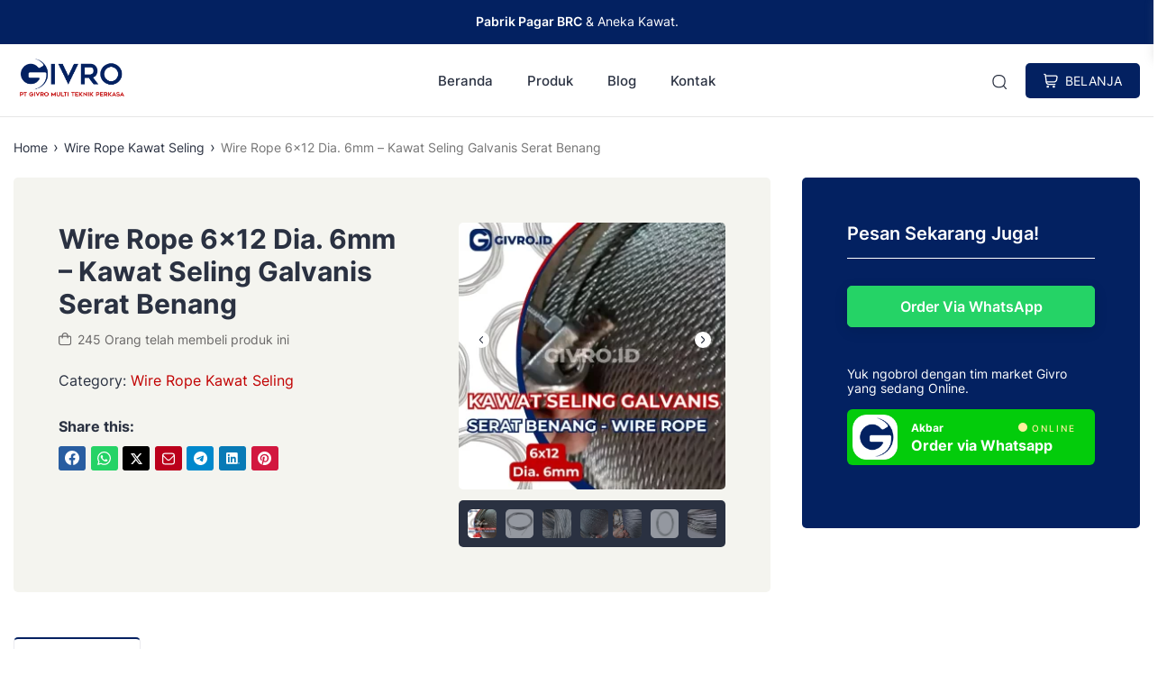

--- FILE ---
content_type: text/html; charset=UTF-8
request_url: https://givro.id/jual/wire-rope-6x12-dia-6mm-kawat-seling-galvanis-serat-benang/
body_size: 29580
content:
<!doctype html>
<html lang="en-US" prefix="og: https://ogp.me/ns#">
<head>
	<meta charset="UTF-8">
    <meta name="viewport" content="width=device-width, initial-scale=1.0" />
        <meta name="theme-color" content="#032161" />
	<meta name="msapplication-navbutton-color" content="#032161">
	<meta name="apple-mobile-web-app-capable" content="yes">
	<meta name="apple-mobile-web-app-status-bar-style" content="#032161">

		<!-- connect to domain of font files -->
	<link rel="preconnect" href="https://fonts.gstatic.com" crossorigin>

	<!-- optionally increase loading priority -->
	<link rel="preload" as="style" href="https://fonts.googleapis.com/css2?family=Inter:wght@300;400;500;600;700&display=swap">

	<!-- async CSS -->
	<link rel="stylesheet" media="print" onload="this.onload=null;this.removeAttribute('media');" href="https://fonts.googleapis.com/css2?family=Inter:wght@300;400;500;600;700&display=swap">

	<!-- no-JS fallback -->
	<noscript>
	    <link rel="stylesheet" href="https://fonts.googleapis.com/css2?family=Inter:wght@300;400;500;600;700&display=swap">
	</noscript>

	<style type="text/css">
	
	.single-product a.flex-prev {
		background: url(https://givro.id/wp-content/themes/eishop-master/assets/icon/arrow-left.svg) no-repeat center center;
	}
	.single-product a.flex-next {
		background: url(https://givro.id/wp-content/themes/eishop-master/assets/icon/arrow-right.svg) no-repeat center center;
	}
	.c-prefooter {
		background-image: url(https://givro.id/wp-content/themes/eishop-master/assets/img/bg-footer-2.jpg) !important;
	}

	body .table-of-contents li::before {
		content: url(https://givro.id/wp-content/themes/eishop-master/assets/icon/angle-small-right.png) !important;
	}

	
				
		@media only screen and (max-width: 767px) {

								}

		:root {
		--color-primary: #032161 !important;
		--color-primary-2: #c10001 !important;
		--color-price: #e84040 !important;
		--color-section_bg: #f4f4ef !important;
		--color-secondary_bg: #c10001 !important;
		--color-secondary_text: #ffffff !important;
	}
	body .content-single blockquote p a, .wp-calendar-nav-prev a, .wp-calendar-table td a, .custom-widget section.widget ul li a:hover, footer .copyright a, .tab-bar .bar-active a span, body .widget h5 .lbl-popular a, .single-post .content-single p a, .table-of-contents li a:hover, .content-page p a {
		color: #c10001 !important;
	}
	body .content-single blockquote {
		border-color: #032161 !important;
	}
	body.single-post .content-single .comments-area li a.comment-reply-link, body.single-post .content-single .comments-area li a.comment-reply-link:focus {
		background-color: #032161;
	}
	body .show-comments, body form input[type="submit"], .dataTables_wrapper .dataTables_paginate .paginate_button.current, .dataTables_wrapper .dataTables_paginate .paginate_button.current:hover, .popup-mobilemenu-area .m-cta .c-btn, .popup-mobilemenu-area .m-cta .c-btn:hover, .popup-mobilemenu-area .m-cta .c-btn:focus, body form select[name="search_taxonomy"] {
		background-color: #032161 !important;
		border-color: #032161 !important;
	}

		.main-navigation .nav-right .c-btn, .main-navigation .nav-right .c-btn:hover, .main-navigation .nav-right .c-btn:focus {
		background-color: #032161 !important;
		color: #ffffff !important;
	}
	.main-navigation .nav-right .c-btn svg path {
		fill: #ffffff !important;
	}
	
	
	.table-of-contents .toc-headline::before {
		content: url(https://givro.id/wp-content/themes/eishop-master/assets/icon/list.svg) !important;
	}

	@media only screen and (max-width: 767px) {
				.hide-p-sidebar .content.c-fullwidth .c-logo a img, .c-profile.sidebar .c-logo img {
			width: calc(240px / 2) !important;
			border-radius: 0;
		}
	}

</style>
	 	
		<style>img:is([sizes="auto" i], [sizes^="auto," i]) { contain-intrinsic-size: 3000px 1500px }</style>
	
<!-- Search Engine Optimization by Rank Math PRO - https://rankmath.com/ -->
<title>Wire Rope 6x12 Dia. 6mm - Kawat Seling Galvanis Serat Benang | PT Givro Multi Teknik Perkasa</title>
<meta name="robots" content="follow, index, max-snippet:-1, max-video-preview:-1, max-image-preview:large"/>
<link rel="canonical" href="https://givro.id/jual/wire-rope-6x12-dia-6mm-kawat-seling-galvanis-serat-benang/" />
<meta property="og:locale" content="en_US" />
<meta property="og:type" content="product" />
<meta property="og:title" content="Wire Rope 6x12 Dia. 6mm - Kawat Seling Galvanis Serat Benang | PT Givro Multi Teknik Perkasa" />
<meta property="og:url" content="https://givro.id/jual/wire-rope-6x12-dia-6mm-kawat-seling-galvanis-serat-benang/" />
<meta property="og:site_name" content="PT Givro Multi Teknik Perkasa" />
<meta property="og:updated_time" content="2024-08-29T13:47:44+07:00" />
<meta property="og:image" content="https://givro.id/wp-admin/admin-ajax.php?action=rank_math_overlay_thumb&id=6447&type=givro-id&hash=c0f573207396cde8eb6004c98d666266" />
<meta property="og:image:secure_url" content="https://givro.id/wp-admin/admin-ajax.php?action=rank_math_overlay_thumb&id=6447&type=givro-id&hash=c0f573207396cde8eb6004c98d666266" />
<meta property="og:image:width" content="1080" />
<meta property="og:image:height" content="1080" />
<meta property="og:image:alt" content="Jual kawat seling - wire rope dengan standar internasional." />
<meta property="og:image:type" content="image/webp" />
<meta property="product:price:currency" content="IDR" />
<meta property="product:availability" content="instock" />
<meta name="twitter:card" content="summary_large_image" />
<meta name="twitter:title" content="Wire Rope 6x12 Dia. 6mm - Kawat Seling Galvanis Serat Benang | PT Givro Multi Teknik Perkasa" />
<meta name="twitter:image" content="https://givro.id/wp-admin/admin-ajax.php?action=rank_math_overlay_thumb&id=6447&type=givro-id&hash=c0f573207396cde8eb6004c98d666266" />
<meta name="twitter:label1" content="Price" />
<meta name="twitter:data1" content="Rp0.00" />
<meta name="twitter:label2" content="Availability" />
<meta name="twitter:data2" content="In stock" />
<script type="application/ld+json" class="rank-math-schema-pro">{"@context":"https://schema.org","@graph":[{"@type":["HomeAndConstructionBusiness","Organization"],"@id":"https://givro.id/#organization","name":"PT Givro Multi Teknik Perkasa","url":"https://givro.id","sameAs":["https://www.facebook.com/givro.id"],"logo":{"@type":"ImageObject","@id":"https://givro.id/#logo","url":"https://givro.id/wp-content/uploads/2024/08/fav-givro-id.jpg","contentUrl":"https://givro.id/wp-content/uploads/2024/08/fav-givro-id.jpg","caption":"PT Givro Multi Teknik Perkasa","inLanguage":"en-US","width":"112","height":"112"},"openingHours":["Monday,Tuesday,Wednesday,Thursday,Friday,Saturday,Sunday 09:00-17:00"],"image":{"@id":"https://givro.id/#logo"}},{"@type":"WebSite","@id":"https://givro.id/#website","url":"https://givro.id","name":"PT Givro Multi Teknik Perkasa","alternateName":"Givro","publisher":{"@id":"https://givro.id/#organization"},"inLanguage":"en-US"},{"@type":"ImageObject","@id":"https://givro.id/wp-content/uploads/2024/06/Kawat-Seling-Galvanis-Serat-Benang-Wire-Rope-6-x-12-Dia.-6mm.webp","url":"https://givro.id/wp-content/uploads/2024/06/Kawat-Seling-Galvanis-Serat-Benang-Wire-Rope-6-x-12-Dia.-6mm.webp","width":"1080","height":"1080","caption":"Jual kawat seling - wire rope dengan standar internasional.","inLanguage":"en-US"},{"@type":"ItemPage","@id":"https://givro.id/jual/wire-rope-6x12-dia-6mm-kawat-seling-galvanis-serat-benang/#webpage","url":"https://givro.id/jual/wire-rope-6x12-dia-6mm-kawat-seling-galvanis-serat-benang/","name":"Wire Rope 6x12 Dia. 6mm - Kawat Seling Galvanis Serat Benang | PT Givro Multi Teknik Perkasa","datePublished":"2024-06-24T09:51:21+07:00","dateModified":"2024-08-29T13:47:44+07:00","isPartOf":{"@id":"https://givro.id/#website"},"primaryImageOfPage":{"@id":"https://givro.id/wp-content/uploads/2024/06/Kawat-Seling-Galvanis-Serat-Benang-Wire-Rope-6-x-12-Dia.-6mm.webp"},"inLanguage":"en-US"},{"@type":"Product","name":"Wire Rope 6x12 Dia. 6mm - Kawat Seling Galvanis Serat Benang | PT Givro Multi Teknik Perkasa","category":"Wire Rope Kawat Seling","mainEntityOfPage":{"@id":"https://givro.id/jual/wire-rope-6x12-dia-6mm-kawat-seling-galvanis-serat-benang/#webpage"},"image":[{"@type":"ImageObject","url":"https://givro.id/wp-content/uploads/2024/06/Kawat-Seling-Galvanis-Serat-Benang-Wire-Rope-6-x-12-Dia.-6mm.webp","height":"1080","width":"1080"},{"@type":"ImageObject","url":"https://givro.id/wp-content/uploads/2024/06/kawat-seling-wire-rope-1-1.webp","height":"355","width":"355"},{"@type":"ImageObject","url":"https://givro.id/wp-content/uploads/2024/06/kawat-seling-wire-rope-3.webp","height":"800","width":"800"},{"@type":"ImageObject","url":"https://givro.id/wp-content/uploads/2024/06/kawat-seling-wire-rope-2.webp","height":"640","width":"438"},{"@type":"ImageObject","url":"https://givro.id/wp-content/uploads/2024/06/kawat-seling-wire-rope-1.webp","height":"600","width":"450"},{"@type":"ImageObject","url":"https://givro.id/wp-content/uploads/2024/06/kawat-seling-wire-rope-2-1.webp","height":"1000","width":"1000"},{"@type":"ImageObject","url":"https://givro.id/wp-content/uploads/2024/06/kawat-seling-wire-rope-3-1.webp","height":"790","width":"1000"}],"@id":"https://givro.id/jual/wire-rope-6x12-dia-6mm-kawat-seling-galvanis-serat-benang/#richSnippet"}]}</script>
<!-- /Rank Math WordPress SEO plugin -->

<link rel='dns-prefetch' href='//code.jquery.com' />
<link rel='dns-prefetch' href='//cdn.jsdelivr.net' />
<link rel='dns-prefetch' href='//www.googletagmanager.com' />
<link rel="alternate" type="application/rss+xml" title="PT Givro Multi Teknik Perkasa &raquo; Feed" href="https://givro.id/feed/" />
<link rel="alternate" type="application/rss+xml" title="PT Givro Multi Teknik Perkasa &raquo; Comments Feed" href="https://givro.id/comments/feed/" />
<link rel="alternate" type="application/rss+xml" title="PT Givro Multi Teknik Perkasa &raquo; Wire Rope 6&#215;12 Dia. 6mm &#8211; Kawat Seling Galvanis Serat Benang Comments Feed" href="https://givro.id/jual/wire-rope-6x12-dia-6mm-kawat-seling-galvanis-serat-benang/feed/" />
<style id='classic-theme-styles-inline-css'>
/*! This file is auto-generated */
.wp-block-button__link{color:#fff;background-color:#32373c;border-radius:9999px;box-shadow:none;text-decoration:none;padding:calc(.667em + 2px) calc(1.333em + 2px);font-size:1.125em}.wp-block-file__button{background:#32373c;color:#fff;text-decoration:none}
</style>
<link rel='stylesheet' id='contact-form-7-css' href='https://givro.id/wp-content/plugins/contact-form-7/includes/css/styles.css?ver=6.1' media='all' />
<link rel='stylesheet' id='main-style-css' href='https://givro.id/wp-content/plugins/eishop-addon/assets/css/style.min.css?ver=1764463976' media='all' />
<link rel='stylesheet' id='twwr-chat-agents-css' href='https://givro.id/wp-content/plugins/tw-whatsapp-rotator/css/style.css?ver=6.8.3' media='all' />
<link rel='stylesheet' id='twwr-chat-redirect-css' href='https://givro.id/wp-content/plugins/tw-whatsapp-rotator/css/wa-redirect.css?ver=6.8.3' media='all' />
<link rel='stylesheet' id='photoswipe-css' href='https://givro.id/wp-content/plugins/woocommerce/assets/css/photoswipe/photoswipe.min.css?ver=9.4.1' media='all' />
<link rel='stylesheet' id='photoswipe-default-skin-css' href='https://givro.id/wp-content/plugins/woocommerce/assets/css/photoswipe/default-skin/default-skin.min.css?ver=9.4.1' media='all' />
<style id='woocommerce-inline-inline-css'>
.woocommerce form .form-row .required { visibility: hidden; }
</style>
<link rel='stylesheet' id='parent-style-css' href='https://givro.id/wp-content/themes/eishop-master/style.css?ver=6.8.3' media='all' />
<link rel='stylesheet' id='eishop-style-css' href='https://givro.id/wp-content/themes/eishop-master-child/style.css?ver=1.1.1' media='all' />
<link rel='stylesheet' id='eishop-main-style-css' href='https://givro.id/wp-content/themes/eishop-master/assets/css/style.min.css?ver=1764463976' media='all' />
<link rel='stylesheet' id='slick_style-css' href='//cdn.jsdelivr.net/npm/slick-carousel@1.8.1/slick/slick.css?ver=1.8.1' media='all' />
<link rel='stylesheet' id='eishop-master-main-style-css' href='https://givro.id/wp-content/themes/eishop-master/assets/css/eishop-master-style.min.css?ver=1764463976' media='all' />
<style id='eishop-master-woocommerce-font-inline-css'>
@font-face {
        font-family: "star";
        src: url("https://givro.id/wp-content/plugins/woocommerce/assets/fonts/star.eot");
        src: url("https://givro.id/wp-content/plugins/woocommerce/assets/fonts/star.eot?#iefix") format("embedded-opentype"),
            url("https://givro.id/wp-content/plugins/woocommerce/assets/fonts/star.woff") format("woff"),
            url("https://givro.id/wp-content/plugins/woocommerce/assets/fonts/star.ttf") format("truetype"),
            url("https://givro.id/wp-content/plugins/woocommerce/assets/fonts/star.svg#star") format("svg");
        font-weight: normal;
        font-style: normal;
    }
</style>
<link rel='stylesheet' id='upk-site-css' href='https://givro.id/wp-content/plugins/ultimate-post-kit/assets/css/upk-site.css?ver=3.15.3' media='all' />
<script src="https://givro.id/wp-includes/js/jquery/jquery.min.js?ver=3.7.1" id="jquery-core-js"></script>
<script src="https://givro.id/wp-includes/js/jquery/jquery-migrate.min.js?ver=3.4.1" id="jquery-migrate-js"></script>
<script src="https://givro.id/wp-content/plugins/woocommerce/assets/js/zoom/jquery.zoom.min.js?ver=1.7.21-wc.9.4.1" id="zoom-js" defer data-wp-strategy="defer"></script>
<script src="https://givro.id/wp-content/plugins/woocommerce/assets/js/flexslider/jquery.flexslider.min.js?ver=2.7.2-wc.9.4.1" id="flexslider-js" defer data-wp-strategy="defer"></script>
<script src="https://givro.id/wp-content/plugins/woocommerce/assets/js/photoswipe/photoswipe.min.js?ver=4.1.1-wc.9.4.1" id="photoswipe-js" defer data-wp-strategy="defer"></script>
<script src="https://givro.id/wp-content/plugins/woocommerce/assets/js/photoswipe/photoswipe-ui-default.min.js?ver=4.1.1-wc.9.4.1" id="photoswipe-ui-default-js" defer data-wp-strategy="defer"></script>
<script id="wc-single-product-js-extra">
var wc_single_product_params = {"i18n_required_rating_text":"Please select a rating","review_rating_required":"yes","flexslider":{"rtl":false,"animation":"slide","smoothHeight":true,"directionNav":true,"controlNav":"thumbnails","slideshow":false,"animationSpeed":500,"animationLoop":false,"allowOneSlide":false},"zoom_enabled":"1","zoom_options":[],"photoswipe_enabled":"1","photoswipe_options":{"shareEl":false,"closeOnScroll":false,"history":false,"hideAnimationDuration":0,"showAnimationDuration":0},"flexslider_enabled":"1"};
</script>
<script src="https://givro.id/wp-content/plugins/woocommerce/assets/js/frontend/single-product.min.js?ver=9.4.1" id="wc-single-product-js" defer data-wp-strategy="defer"></script>
<script src="https://givro.id/wp-content/plugins/woocommerce/assets/js/jquery-blockui/jquery.blockUI.min.js?ver=2.7.0-wc.9.4.1" id="jquery-blockui-js" defer data-wp-strategy="defer"></script>
<script src="https://givro.id/wp-content/plugins/woocommerce/assets/js/js-cookie/js.cookie.min.js?ver=2.1.4-wc.9.4.1" id="js-cookie-js" defer data-wp-strategy="defer"></script>
<script id="woocommerce-js-extra">
var woocommerce_params = {"ajax_url":"\/wp-admin\/admin-ajax.php","wc_ajax_url":"\/?wc-ajax=%%endpoint%%"};
</script>
<script src="https://givro.id/wp-content/plugins/woocommerce/assets/js/frontend/woocommerce.min.js?ver=9.4.1" id="woocommerce-js" defer data-wp-strategy="defer"></script>

<!-- Google tag (gtag.js) snippet added by Site Kit -->

<!-- Google Analytics snippet added by Site Kit -->
<script src="https://www.googletagmanager.com/gtag/js?id=GT-MQ7M59H" id="google_gtagjs-js" async></script>
<script id="google_gtagjs-js-after">
window.dataLayer = window.dataLayer || [];function gtag(){dataLayer.push(arguments);}
gtag("set","linker",{"domains":["givro.id"]});
gtag("js", new Date());
gtag("set", "developer_id.dZTNiMT", true);
gtag("config", "GT-MQ7M59H");
</script>

<!-- End Google tag (gtag.js) snippet added by Site Kit -->
<link rel="https://api.w.org/" href="https://givro.id/wp-json/" /><link rel="alternate" title="JSON" type="application/json" href="https://givro.id/wp-json/wp/v2/product/5877" /><link rel="EditURI" type="application/rsd+xml" title="RSD" href="https://givro.id/xmlrpc.php?rsd" />
<meta name="generator" content="WordPress 6.8.3" />
<link rel='shortlink' href='https://givro.id/?p=5877' />
<link rel="alternate" title="oEmbed (JSON)" type="application/json+oembed" href="https://givro.id/wp-json/oembed/1.0/embed?url=https%3A%2F%2Fgivro.id%2Fjual%2Fwire-rope-6x12-dia-6mm-kawat-seling-galvanis-serat-benang%2F" />
<link rel="alternate" title="oEmbed (XML)" type="text/xml+oembed" href="https://givro.id/wp-json/oembed/1.0/embed?url=https%3A%2F%2Fgivro.id%2Fjual%2Fwire-rope-6x12-dia-6mm-kawat-seling-galvanis-serat-benang%2F&#038;format=xml" />
<meta name="generator" content="Site Kit by Google 1.157.0" /><!-- Analytics by WP Statistics - https://wp-statistics.com -->
	<noscript><style>.woocommerce-product-gallery{ opacity: 1 !important; }</style></noscript>
	<meta name="generator" content="Elementor 3.25.6; features: additional_custom_breakpoints, e_optimized_control_loading; settings: css_print_method-external, google_font-enabled, font_display-swap">
			<style>
				.e-con.e-parent:nth-of-type(n+4):not(.e-lazyloaded):not(.e-no-lazyload),
				.e-con.e-parent:nth-of-type(n+4):not(.e-lazyloaded):not(.e-no-lazyload) * {
					background-image: none !important;
				}
				@media screen and (max-height: 1024px) {
					.e-con.e-parent:nth-of-type(n+3):not(.e-lazyloaded):not(.e-no-lazyload),
					.e-con.e-parent:nth-of-type(n+3):not(.e-lazyloaded):not(.e-no-lazyload) * {
						background-image: none !important;
					}
				}
				@media screen and (max-height: 640px) {
					.e-con.e-parent:nth-of-type(n+2):not(.e-lazyloaded):not(.e-no-lazyload),
					.e-con.e-parent:nth-of-type(n+2):not(.e-lazyloaded):not(.e-no-lazyload) * {
						background-image: none !important;
					}
				}
			</style>
			<style class='wp-fonts-local'>
@font-face{font-family:Inter;font-style:normal;font-weight:300 900;font-display:fallback;src:url('https://givro.id/wp-content/plugins/woocommerce/assets/fonts/Inter-VariableFont_slnt,wght.woff2') format('woff2');font-stretch:normal;}
@font-face{font-family:Cardo;font-style:normal;font-weight:400;font-display:fallback;src:url('https://givro.id/wp-content/plugins/woocommerce/assets/fonts/cardo_normal_400.woff2') format('woff2');}
</style>
<link rel="icon" href="https://givro.id/wp-content/uploads/2023/01/cropped-fav-givroid-512-1-32x32.png" sizes="32x32" />
<link rel="icon" href="https://givro.id/wp-content/uploads/2023/01/cropped-fav-givroid-512-1-192x192.png" sizes="192x192" />
<link rel="apple-touch-icon" href="https://givro.id/wp-content/uploads/2023/01/cropped-fav-givroid-512-1-180x180.png" />
<meta name="msapplication-TileImage" content="https://givro.id/wp-content/uploads/2023/01/cropped-fav-givroid-512-1-270x270.png" />
        <style>
            .twwr-container.twwr-std a{
                background-color: #03cc0b            }

            .twwr-wa-button{
                background: #03cc0b            }

            .twwr-wa-button span.agent-detail-fig{
                color: #fff            }

            .twwr-wa-button span.agent-name{
                color: #fff            }

            .twwr-wa-button.Online span.agent-label span.status{
                color: #ffef9f            }

            .twwr-wa-button.Online span.agent-label span.status:before {
                background-color: #ffef9f            }
            

            .twwr-container.twwr-floating ul.twwr-whatsapp-content li.available a.twwr-whatsapp-button{
                background-color: #ffffff  !important;
                color : #000000            }
            
            .twwr-container.twwr-floating ul.twwr-whatsapp-content li a.twwr-whatsapp-button span.twwr-whatsapp-text{
                color: #000000            }
            
            .twwr-container.twwr-floating ul.twwr-whatsapp-content li.available a.twwr-whatsapp-button span.twwr-whatsapp-text span.twwr-whatsapp-label span.status{
                color: #03cc0b            }

            .twwr-container.twwr-floating ul.twwr-whatsapp-content li.unavailable a.twwr-whatsapp-button span.twwr-whatsapp-text span.twwr-whatsapp-label span.status{
                color: #bababa            }

            .twwr-container.twwr-floating ul.twwr-whatsapp-content li.twwr-content-header{
                background: #03cc0b            }

            .twwr-container.twwr-floating ul.twwr-whatsapp-content li.twwr-content-header h5{
                color: #ffffff            }

            .twwr-container span#contact-trigger{
                background: #03cc0b;
                color: #ffffff;
            }
        </style>
                        <!-- Facebook Pixel Code -->
                <script>
                !function(f,b,e,v,n,t,s) {if (f.fbq)return;n=f.fbq=function() {n.callMethod?
                n.callMethod.apply(n,arguments):n.queue.push(arguments)};if (!f._fbq)f._fbq=n;
                n.push=n;n.loaded=!0;n.version='2.0';n.queue=[];t=b.createElement(e);t.async=!0;
                t.src=v;s=b.getElementsByTagName(e)[0];s.parentNode.insertBefore(t,s)}(window,
                document,'script','https://connect.facebook.net/en_US/fbevents.js');
                                    fbq('track', 'PageView');
                </script><noscript>
                                </noscript>
                <!-- DO NOT MODIFY -->
                <!-- End Facebook Pixel Code -->
            </head>

<body class="wp-singular product-template-default single single-product postid-5877 wp-custom-logo wp-theme-eishop-master wp-child-theme-eishop-master-child theme-eishop-master woocommerce woocommerce-page woocommerce-no-js  woocommerce-active elementor-default elementor-kit-9">

	
<div class="wrapper hide-p-sidebar">

	<div class="c-profile sidebar">
		<div class="container">
			<span class="c-close">
		       <span><?xml version="1.0" encoding="UTF-8"?>
<!-- Generator: Adobe Illustrator 25.0.0, SVG Export Plug-In . SVG Version: 6.00 Build 0)  -->
<svg xmlns="http://www.w3.org/2000/svg" xmlns:xlink="http://www.w3.org/1999/xlink" version="1.1" id="Capa_1" x="0px" y="0px" viewBox="0 0 512.021 512.021" style="enable-background:new 0 0 512.021 512.021;" xml:space="preserve" width="512" height="512">
<g>
	<path d="M301.258,256.01L502.645,54.645c12.501-12.501,12.501-32.769,0-45.269c-12.501-12.501-32.769-12.501-45.269,0l0,0   L256.01,210.762L54.645,9.376c-12.501-12.501-32.769-12.501-45.269,0s-12.501,32.769,0,45.269L210.762,256.01L9.376,457.376   c-12.501,12.501-12.501,32.769,0,45.269s32.769,12.501,45.269,0L256.01,301.258l201.365,201.387   c12.501,12.501,32.769,12.501,45.269,0c12.501-12.501,12.501-32.769,0-45.269L301.258,256.01z"/>
</g>















</svg>
</span>
		    </span>
		</div>

		<div class="c-logo">
			<a href="https://givro.id/" class="logo-black"><img src="https://givro.id/wp-content/uploads/2024/06/givro2024.png" alt="PT Givro Multi Teknik Perkasa" style="width: calc(260px / 2);height: auto;border-radius: 0;"></a>		</div>
		
		    	<a href="/shop" class="c-btn">
    		BELANJA    	</a>
    		                	
		<div class="container">
    	<ul id="menu-mobile-menu" class=""><li id="menu-item-5269" class="menu-item menu-item-type-post_type menu-item-object-page menu-item-home menu-item-5269"><a href="https://givro.id/">Home</a></li>
<li id="menu-item-5270" class="menu-item menu-item-type-post_type menu-item-object-page menu-item-5270"><a href="https://givro.id/about-us/">About Us</a></li>
<li id="menu-item-4802" class="menu-item menu-item-type-post_type menu-item-object-page has-dropdown menu-item-4802"><a href="https://givro.id/produk/">Produk</a>
<ul class="dropdown">
	<li id="menu-item-7009" class="menu-item menu-item-type-custom menu-item-object-custom menu-item-7009"><a href="https://givro.id/kategori-produk/pagar-brc/">Pagar BRC</a></li>
	<li id="menu-item-7029" class="menu-item menu-item-type-custom menu-item-object-custom menu-item-7029"><a href="https://givro.id/kategori-produk/pintu-pagar-brc/">Pintu Pagar BRC</a></li>
	<li id="menu-item-7030" class="menu-item menu-item-type-custom menu-item-object-custom menu-item-7030"><a href="https://givro.id/kategori-produk/tiang-pagar-brc/">Tiang Pagar BRC</a></li>
	<li id="menu-item-7031" class="menu-item menu-item-type-custom menu-item-object-custom menu-item-7031"><a href="https://givro.id/kategori-produk/aksesoris-pagar-brc/">Aksesoris Pagar BRC</a></li>
	<li id="menu-item-7010" class="menu-item menu-item-type-custom menu-item-object-custom menu-item-7010"><a href="https://givro.id/kategori-produk/tiang-pju/">Tiang PJU</a></li>
	<li id="menu-item-7011" class="menu-item menu-item-type-custom menu-item-object-custom menu-item-7011"><a href="https://givro.id/kategori-produk/kawat-harmonika/">Kawat Harmonika</a></li>
	<li id="menu-item-7012" class="menu-item menu-item-type-custom menu-item-object-custom menu-item-7012"><a href="https://givro.id/kategori-produk/kawat-duri/">Kawat Duri</a></li>
	<li id="menu-item-7013" class="menu-item menu-item-type-custom menu-item-object-custom menu-item-7013"><a href="https://givro.id/kategori-produk/kawat-silet/">Kawat Silet</a></li>
	<li id="menu-item-7014" class="menu-item menu-item-type-custom menu-item-object-custom menu-item-7014"><a href="https://givro.id/kategori-produk/kawat-loket-galvanis/">Kawat Loket Galvanis</a></li>
	<li id="menu-item-7015" class="menu-item menu-item-type-custom menu-item-object-custom menu-item-7015"><a href="https://givro.id/kategori-produk/kawat-loket-pvc/">Kawat Loket PVC</a></li>
	<li id="menu-item-7016" class="menu-item menu-item-type-custom menu-item-object-custom menu-item-7016"><a href="https://givro.id/kategori-produk/kawat-loket-cacing/">Kawat Loket Cacing</a></li>
	<li id="menu-item-7017" class="menu-item menu-item-type-custom menu-item-object-custom menu-item-7017"><a href="https://givro.id/kategori-produk/kawat-bronjong/">Kawat Bronjong</a></li>
	<li id="menu-item-7018" class="menu-item menu-item-type-custom menu-item-object-custom menu-item-7018"><a href="https://givro.id/kategori-produk/kawat-bwg/">Kawat BWG</a></li>
	<li id="menu-item-7019" class="menu-item menu-item-type-custom menu-item-object-custom menu-item-7019"><a href="https://givro.id/kategori-produk/kawat-bendrat/">Kawat Bendrat</a></li>
	<li id="menu-item-7020" class="menu-item menu-item-type-custom menu-item-object-custom menu-item-7020"><a href="https://givro.id/kategori-produk/wire-rope-kawat-seling/">Kawat Seling Wire Rope</a></li>
	<li id="menu-item-7021" class="menu-item menu-item-type-custom menu-item-object-custom menu-item-7021"><a href="https://givro.id/kategori-produk/roofmesh/">Roofmesh</a></li>
	<li id="menu-item-7022" class="menu-item menu-item-type-custom menu-item-object-custom menu-item-7022"><a href="https://givro.id/kategori-produk/kawat-nyamuk/">Kawat Nyamuk</a></li>
	<li id="menu-item-7023" class="menu-item menu-item-type-custom menu-item-object-custom menu-item-7023"><a href="https://givro.id/kategori-produk/kawat-ayam/">Kawat Ayam</a></li>
	<li id="menu-item-7024" class="menu-item menu-item-type-custom menu-item-object-custom menu-item-7024"><a href="https://givro.id/kategori-produk/kandang-ayam/">Kandang Ayam</a></li>
	<li id="menu-item-7025" class="menu-item menu-item-type-custom menu-item-object-custom menu-item-7025"><a href="https://givro.id/kategori-produk/expanded-metal/">Expanded Metal</a></li>
	<li id="menu-item-7026" class="menu-item menu-item-type-custom menu-item-object-custom menu-item-7026"><a href="https://givro.id/kategori-produk/pagar-expanded/">Pagar Expanded</a></li>
	<li id="menu-item-7027" class="menu-item menu-item-type-custom menu-item-object-custom menu-item-7027"><a href="https://givro.id/kategori-produk/wiremesh/">Wiremesh</a></li>
	<li id="menu-item-7028" class="menu-item menu-item-type-custom menu-item-object-custom menu-item-7028"><a href="https://givro.id/kategori-produk/siku-lubang/">Siku Lubang</a></li>
	<li id="menu-item-7032" class="menu-item menu-item-type-custom menu-item-object-custom menu-item-7032"><a href="https://givro.id/kategori-produk/gembok/">Gembok</a></li>
</ul>
</li>
<li id="menu-item-5348" class="menu-item menu-item-type-post_type menu-item-object-page menu-item-5348"><a href="https://givro.id/blog/">Blog</a></li>
<li id="menu-item-5273" class="menu-item menu-item-type-post_type menu-item-object-page menu-item-5273"><a href="https://givro.id/kontak/">Kontak</a></li>
</ul>        </div>

	</div>
	<div class="sidebar-overlay"></div>

	<div class="content c-fullwidth">

				<nav id="site-navigation" class="main-navigation">
			
<div class="top-bar">
    <div class="container">
        <a href="https://givro.id/shop/"><strong>Pabrik Pagar BRC</strong> & Aneka Kawat.</a>
    </div>
</div>
			<div class="container">
				<div class="c-logo">
					<a href="https://givro.id/" class="logo-black"><img src="https://givro.id/wp-content/uploads/2024/06/givro2024.png" alt="PT Givro Multi Teknik Perkasa" style="width: calc(260px / 2);height: auto;border-radius: 0;"></a>				</div>

				<div class="nav-collapse">
					<div class="c-logo">
						<div class="menu-toggle">
			                <div class="bar1"></div>
			                <div class="bar2"></div>
			                <div class="bar3"></div>
			            </div>
						<a href="https://givro.id/" class="logo-black"><img src="https://givro.id/wp-content/uploads/2024/06/givro2024.png" alt="PT Givro Multi Teknik Perkasa" style="width: calc(260px / 2);height: auto;border-radius: 0;"></a>					</div>
					<div class="search-form">
    <div class="container">
        <form role="search" method="get" action="https://givro.id" autocomplete="off">
            <select name="post_type" aria-label="Post Type">
                <option value="product" >
                    Produk                </option>
                <option value="post" >
                    Postingan                </option>
            </select>
                        <input type="text" name="s" placeholder="Cari di sini...">
            <button type="submit" class="pointer">
                <svg width="17" height="18" viewBox="0 0 17 18" fill="none" xmlns="http://www.w3.org/2000/svg">
<path d="M1.15533 10.2776L1.75692 10.1484L1.15533 10.2776ZM1.24024 5.80141L1.83651 5.95326L1.24024 5.80141ZM13.9324 6.04218L14.534 5.91305L13.9324 6.04218ZM13.8475 10.5183L14.4437 10.6701L13.8475 10.5183ZM9.66156 14.5484L9.53243 13.9468L9.66156 14.5484ZM5.18543 14.4635L5.03358 15.0597L5.18543 14.4635ZM5.42619 1.77132L5.29706 1.16972L5.42619 1.77132ZM9.90228 1.85622L10.0542 1.25996L9.90228 1.85622ZM15.1052 16.9008C15.3409 17.1456 15.7304 17.153 15.9752 16.9173C16.2201 16.6816 16.2274 16.2921 15.9918 16.0473L15.1052 16.9008ZM1.75692 10.1484C1.45947 8.76258 1.4867 7.32681 1.83651 5.95326L0.643974 5.64956C0.247314 7.2071 0.216428 8.83528 0.55373 10.4067L1.75692 10.1484ZM13.3308 6.17129C13.6283 7.5571 13.601 8.99293 13.2512 10.3665L14.4437 10.6701C14.8404 9.11265 14.8713 7.48449 14.534 5.91305L13.3308 6.17129ZM9.53243 13.9468C8.14667 14.2443 6.71082 14.217 5.33728 13.8672L5.03358 15.0597C6.59111 15.4564 8.21929 15.4873 9.7907 15.15L9.53243 13.9468ZM5.55532 2.37291C6.94112 2.07546 8.37695 2.1027 9.75049 2.45249L10.0542 1.25996C8.49666 0.863309 6.8685 0.832424 5.29706 1.16972L5.55532 2.37291ZM5.33728 13.8672C3.53446 13.4081 2.14735 11.9673 1.75692 10.1484L0.55373 10.4067C1.04225 12.6826 2.77784 14.4853 5.03358 15.0597L5.33728 13.8672ZM9.7907 15.15C12.0666 14.6615 13.8693 12.9259 14.4437 10.6701L13.2512 10.3665C12.7921 12.1693 11.3514 13.5564 9.53243 13.9468L9.7907 15.15ZM9.75049 2.45249C11.5533 2.91161 12.9404 4.35237 13.3308 6.17129L14.534 5.91305C14.0455 3.63715 12.3099 1.83443 10.0542 1.25996L9.75049 2.45249ZM5.29706 1.16972C3.02116 1.65823 1.21844 3.39383 0.643974 5.64956L1.83651 5.95326C2.29562 4.15045 3.73639 2.76333 5.55532 2.37291L5.29706 1.16972ZM12.1562 13.8377L15.1052 16.9008L15.9918 16.0473L13.0427 12.9841L12.1562 13.8377Z" fill="#2A3141"/>
</svg>
                <span>
                    Search                </span>
            </button>
            <span class="c-close">
                <span><?xml version="1.0" encoding="UTF-8"?>
<!-- Generator: Adobe Illustrator 25.0.0, SVG Export Plug-In . SVG Version: 6.00 Build 0)  -->
<svg xmlns="http://www.w3.org/2000/svg" xmlns:xlink="http://www.w3.org/1999/xlink" version="1.1" id="Capa_1" x="0px" y="0px" viewBox="0 0 512.021 512.021" style="enable-background:new 0 0 512.021 512.021;" xml:space="preserve" width="512" height="512">
<g>
	<path d="M301.258,256.01L502.645,54.645c12.501-12.501,12.501-32.769,0-45.269c-12.501-12.501-32.769-12.501-45.269,0l0,0   L256.01,210.762L54.645,9.376c-12.501-12.501-32.769-12.501-45.269,0s-12.501,32.769,0,45.269L210.762,256.01L9.376,457.376   c-12.501,12.501-12.501,32.769,0,45.269s32.769,12.501,45.269,0L256.01,301.258l201.365,201.387   c12.501,12.501,32.769,12.501,45.269,0c12.501-12.501,12.501-32.769,0-45.269L301.258,256.01z"/>
</g>















</svg>
</span>
            </span>
        </form>
    </div>
</div>
<div class="search-overlay"></div>
					<div class="nav-right">
	                	<span class="search pointer">
	                		<svg width="17" height="18" viewBox="0 0 17 18" fill="none" xmlns="http://www.w3.org/2000/svg">
<path d="M1.15533 10.2776L1.75692 10.1484L1.15533 10.2776ZM1.24024 5.80141L1.83651 5.95326L1.24024 5.80141ZM13.9324 6.04218L14.534 5.91305L13.9324 6.04218ZM13.8475 10.5183L14.4437 10.6701L13.8475 10.5183ZM9.66156 14.5484L9.53243 13.9468L9.66156 14.5484ZM5.18543 14.4635L5.03358 15.0597L5.18543 14.4635ZM5.42619 1.77132L5.29706 1.16972L5.42619 1.77132ZM9.90228 1.85622L10.0542 1.25996L9.90228 1.85622ZM15.1052 16.9008C15.3409 17.1456 15.7304 17.153 15.9752 16.9173C16.2201 16.6816 16.2274 16.2921 15.9918 16.0473L15.1052 16.9008ZM1.75692 10.1484C1.45947 8.76258 1.4867 7.32681 1.83651 5.95326L0.643974 5.64956C0.247314 7.2071 0.216428 8.83528 0.55373 10.4067L1.75692 10.1484ZM13.3308 6.17129C13.6283 7.5571 13.601 8.99293 13.2512 10.3665L14.4437 10.6701C14.8404 9.11265 14.8713 7.48449 14.534 5.91305L13.3308 6.17129ZM9.53243 13.9468C8.14667 14.2443 6.71082 14.217 5.33728 13.8672L5.03358 15.0597C6.59111 15.4564 8.21929 15.4873 9.7907 15.15L9.53243 13.9468ZM5.55532 2.37291C6.94112 2.07546 8.37695 2.1027 9.75049 2.45249L10.0542 1.25996C8.49666 0.863309 6.8685 0.832424 5.29706 1.16972L5.55532 2.37291ZM5.33728 13.8672C3.53446 13.4081 2.14735 11.9673 1.75692 10.1484L0.55373 10.4067C1.04225 12.6826 2.77784 14.4853 5.03358 15.0597L5.33728 13.8672ZM9.7907 15.15C12.0666 14.6615 13.8693 12.9259 14.4437 10.6701L13.2512 10.3665C12.7921 12.1693 11.3514 13.5564 9.53243 13.9468L9.7907 15.15ZM9.75049 2.45249C11.5533 2.91161 12.9404 4.35237 13.3308 6.17129L14.534 5.91305C14.0455 3.63715 12.3099 1.83443 10.0542 1.25996L9.75049 2.45249ZM5.29706 1.16972C3.02116 1.65823 1.21844 3.39383 0.643974 5.64956L1.83651 5.95326C2.29562 4.15045 3.73639 2.76333 5.55532 2.37291L5.29706 1.16972ZM12.1562 13.8377L15.1052 16.9008L15.9918 16.0473L13.0427 12.9841L12.1562 13.8377Z" fill="#2A3141"/>
</svg>
	                	</span>


	                	
	                		                	<a href="/shop" class="c-btn">
	                		<svg width="18" height="18" viewBox="0 0 18 18" fill="none" xmlns="http://www.w3.org/2000/svg">
<g clip-path="url(#clip0_8_2)">
<path d="M16.0978 2.88957C15.8985 2.65033 15.6489 2.45791 15.3668 2.32599C15.0847 2.19406 14.777 2.12587 14.4656 2.12625H3.00652L2.97675 1.87748C2.91583 1.36039 2.6673 0.883622 2.27827 0.537571C1.88924 0.191521 1.38676 0.000242246 0.866093 0L0.70875 0C0.520778 0 0.340504 0.0746717 0.207588 0.207588C0.0746717 0.340504 0 0.520778 0 0.70875C0 0.896722 0.0746717 1.077 0.207588 1.20991C0.340504 1.34283 0.520778 1.4175 0.70875 1.4175H0.866093C1.03969 1.41752 1.20724 1.48126 1.33697 1.59661C1.46669 1.71197 1.54957 1.87092 1.56988 2.04333L2.54512 10.3357C2.64637 11.1981 3.06072 11.9933 3.70953 12.5704C4.35834 13.1475 5.19645 13.4663 6.06477 13.4663H13.4663C13.6542 13.4663 13.8345 13.3916 13.9674 13.2587C14.1003 13.1257 14.175 12.9455 14.175 12.7575C14.175 12.5695 14.1003 12.3893 13.9674 12.2563C13.8345 12.1234 13.6542 12.0488 13.4663 12.0488H6.06477C5.6261 12.0475 5.19854 11.9106 4.84072 11.6569C4.48289 11.4031 4.21232 11.0448 4.0661 10.6313H12.5144C13.3453 10.6313 14.1497 10.3394 14.7872 9.80658C15.4247 9.27374 15.8548 8.53384 16.0022 7.71616L16.5585 4.63026C16.6141 4.32409 16.6016 4.00945 16.522 3.70863C16.4424 3.40782 16.2976 3.12819 16.0978 2.88957ZM15.1672 4.37866L14.6102 7.46455C14.5217 7.95572 14.2632 8.4001 13.8801 8.71989C13.4969 9.03968 13.0135 9.21451 12.5144 9.21375H3.84072L3.17378 3.54375H14.4656C14.5697 3.54313 14.6727 3.56545 14.7672 3.60914C14.8617 3.65282 14.9454 3.71679 15.0124 3.7965C15.0794 3.8762 15.128 3.96969 15.1548 4.07031C15.1815 4.17093 15.1858 4.2762 15.1672 4.37866Z" fill="#2A3141"/>
<path d="M4.96126 17.01C5.74413 17.01 6.37876 16.3754 6.37876 15.5925C6.37876 14.8096 5.74413 14.175 4.96126 14.175C4.1784 14.175 3.54376 14.8096 3.54376 15.5925C3.54376 16.3754 4.1784 17.01 4.96126 17.01Z" fill="#2A3141"/>
<path d="M12.0487 17.01C12.8316 17.01 13.4662 16.3754 13.4662 15.5925C13.4662 14.8096 12.8316 14.175 12.0487 14.175C11.2659 14.175 10.6312 14.8096 10.6312 15.5925C10.6312 16.3754 11.2659 17.01 12.0487 17.01Z" fill="#2A3141"/>
</g>
<defs>
<clipPath id="clip0_8_2">
<rect width="17.01" height="17.01" fill="white"/>
</clipPath>
</defs>
</svg>
	                		BELANJA	                	</a>
	                		                </div>

					<div class="nav-left">
		                <div class="navwrap">
			                <ul id="menu-main-menu" class="nav"><li id="menu-item-5268" class="menu-item menu-item-type-post_type menu-item-object-page menu-item-home menu-item-5268"><a href="https://givro.id/">Beranda</a></li>
<li id="menu-item-5573" class="menu-item menu-item-type-post_type menu-item-object-page menu-item-5573"><a href="https://givro.id/produk/">Produk</a></li>
<li id="menu-item-5566" class="menu-item menu-item-type-post_type menu-item-object-page menu-item-5566"><a href="https://givro.id/blog/">Blog</a></li>
<li id="menu-item-5267" class="menu-item menu-item-type-post_type menu-item-object-page menu-item-5267"><a href="https://givro.id/kontak/">Kontak</a></li>
</ul>			            </div>
					</div>

				</div>
			</div>
		</nav>
				<div class="container">
		<nav class="woocommerce-breadcrumb" aria-label="Breadcrumb"><a href="https://givro.id">Home</a><span style="padding: 0 6px;">›</span><a href="https://givro.id/kategori-produk/wire-rope-kawat-seling/">Wire Rope Kawat Seling</a><span style="padding: 0 6px;">›</span>Wire Rope 6&#215;12 Dia. 6mm &#8211; Kawat Seling Galvanis Serat Benang</nav>
					
			<div class="woocommerce-notices-wrapper"></div>
<div id="product-5877" class="product type-product post-5877 status-publish first instock product_cat-wire-rope-kawat-seling product_tag-kawat-seling product_tag-kawat-seling-galvanis-serat-benang product_tag-wire-rope has-post-thumbnail shipping-taxable product-type-external">

	<div class="ei-single-product">
		<div class="ei-col-1">
			<div>
				<div class="ei-col-image-txt">
					<div class="ei-col-1">
						<h1>Wire Rope 6&#215;12 Dia. 6mm &#8211; Kawat Seling Galvanis Serat Benang</h1>
						<div class="ei-info">
							<span class="post_views">
							  <svg width="18" height="18" viewBox="0 0 18 18" fill="none" xmlns="http://www.w3.org/2000/svg">
<g clip-path="url(#clip0_10_8)">
<path d="M14.8838 4.2525H12.7575C12.7575 3.12467 12.3095 2.04303 11.512 1.24553C10.7145 0.44803 9.63283 0 8.505 0C7.37717 0 6.29553 0.44803 5.49803 1.24553C4.70053 2.04303 4.2525 3.12467 4.2525 4.2525H2.12625C1.56233 4.2525 1.02151 4.47652 0.622764 4.87526C0.224015 5.27401 0 5.81483 0 6.37875L0 13.4663C0.00112539 14.4058 0.374845 15.3065 1.03918 15.9708C1.70352 16.6352 2.60423 17.0089 3.54375 17.01H13.4663C14.4058 17.0089 15.3065 16.6352 15.9708 15.9708C16.6352 15.3065 17.0089 14.4058 17.01 13.4663V6.37875C17.01 5.81483 16.786 5.27401 16.3872 4.87526C15.9885 4.47652 15.4477 4.2525 14.8838 4.2525ZM8.505 1.4175C9.25689 1.4175 9.97798 1.71619 10.5096 2.24785C11.0413 2.77952 11.34 3.50061 11.34 4.2525H5.67C5.67 3.50061 5.96869 2.77952 6.50035 2.24785C7.03202 1.71619 7.75311 1.4175 8.505 1.4175ZM15.5925 13.4663C15.5925 14.0302 15.3685 14.571 14.9697 14.9697C14.571 15.3685 14.0302 15.5925 13.4663 15.5925H3.54375C2.97983 15.5925 2.43901 15.3685 2.04026 14.9697C1.64152 14.571 1.4175 14.0302 1.4175 13.4663V6.37875C1.4175 6.19078 1.49217 6.0105 1.62509 5.87759C1.758 5.74467 1.93828 5.67 2.12625 5.67H4.2525V7.0875C4.2525 7.27547 4.32717 7.45575 4.46009 7.58866C4.593 7.72158 4.77328 7.79625 4.96125 7.79625C5.14922 7.79625 5.3295 7.72158 5.46241 7.58866C5.59533 7.45575 5.67 7.27547 5.67 7.0875V5.67H11.34V7.0875C11.34 7.27547 11.4147 7.45575 11.5476 7.58866C11.6805 7.72158 11.8608 7.79625 12.0488 7.79625C12.2367 7.79625 12.417 7.72158 12.5499 7.58866C12.6828 7.45575 12.7575 7.27547 12.7575 7.0875V5.67H14.8838C15.0717 5.67 15.252 5.74467 15.3849 5.87759C15.5178 6.0105 15.5925 6.19078 15.5925 6.37875V13.4663Z" fill="#2A3141"/>
</g>
<defs>
<clipPath id="clip0_10_8">
<rect width="17.01" height="17.01" fill="white"/>
</clipPath>
</defs>
</svg>
							  							  245							  <span>
							  	Orang telah membeli produk ini							  </span>
							</span>

							
						</div>
						<div class="product_meta">

	
	
	<span class="posted_in">Category: <a href="https://givro.id/kategori-produk/wire-rope-kawat-seling/" rel="tag">Wire Rope Kawat Seling</a></span>
	<span class="tagged_as">Tags: <a href="https://givro.id/label-produk/kawat-seling/" rel="tag">Kawat Seling</a>, <a href="https://givro.id/label-produk/kawat-seling-galvanis-serat-benang/" rel="tag">Kawat Seling Galvanis Serat Benang</a>, <a href="https://givro.id/label-produk/wire-rope/" rel="tag">Wire Rope</a></span>
	
</div>
<div class="top-share-btn"><div class="social-media" id="share-post">
	
		
	  <p>
  	Share this:  </p>
    <a class="fb" rel="nofollow noopener" target="_blank" href="https://www.facebook.com/sharer.php?u=https://givro.id/jual/wire-rope-6x12-dia-6mm-kawat-seling-galvanis-serat-benang/" aria-label="link">
    <?xml version="1.0" encoding="UTF-8"?>
<!-- Generator: Adobe Illustrator 26.0.1, SVG Export Plug-In . SVG Version: 6.00 Build 0)  -->
<svg xmlns="http://www.w3.org/2000/svg" xmlns:xlink="http://www.w3.org/1999/xlink" version="1.1" id="Capa_1" x="0px" y="0px" viewBox="0 0 24 24" style="enable-background:new 0 0 24 24;" xml:space="preserve" width="512" height="512">
<g>
	<path d="M24,12.073c0,5.989-4.394,10.954-10.13,11.855v-8.363h2.789l0.531-3.46H13.87V9.86c0-0.947,0.464-1.869,1.95-1.869h1.509   V5.045c0,0-1.37-0.234-2.679-0.234c-2.734,0-4.52,1.657-4.52,4.656v2.637H7.091v3.46h3.039v8.363C4.395,23.025,0,18.061,0,12.073   c0-6.627,5.373-12,12-12S24,5.445,24,12.073z"/>
</g>















</svg>
  </a>
	  <a class="wa" rel="nofollow noopener" target="_blank" href="https://wa.me/?text=Wire Rope 6&#215;12 Dia. 6mm &#8211; Kawat Seling Galvanis Serat Benang%0Ahttps://givro.id/jual/wire-rope-6x12-dia-6mm-kawat-seling-galvanis-serat-benang/" aria-label="link">
    <?xml version="1.0" encoding="UTF-8"?>
<!-- Generator: Adobe Illustrator 26.0.1, SVG Export Plug-In . SVG Version: 6.00 Build 0)  -->
<svg xmlns="http://www.w3.org/2000/svg" xmlns:xlink="http://www.w3.org/1999/xlink" version="1.1" id="Capa_1" x="0px" y="0px" viewBox="0 0 24 24" style="enable-background:new 0 0 24 24;" xml:space="preserve" width="512" height="512">
<g id="WA_Logo">
	<g>
		<path style="fill-rule:evenodd;clip-rule:evenodd;" d="M20.463,3.488C18.217,1.24,15.231,0.001,12.05,0    C5.495,0,0.16,5.334,0.157,11.892c-0.001,2.096,0.547,4.142,1.588,5.946L0.057,24l6.304-1.654    c1.737,0.948,3.693,1.447,5.683,1.448h0.005c6.554,0,11.89-5.335,11.893-11.893C23.944,8.724,22.708,5.735,20.463,3.488z     M12.05,21.785h-0.004c-1.774,0-3.513-0.477-5.031-1.378l-0.361-0.214l-3.741,0.981l0.999-3.648l-0.235-0.374    c-0.99-1.574-1.512-3.393-1.511-5.26c0.002-5.45,4.437-9.884,9.889-9.884c2.64,0,5.122,1.03,6.988,2.898    c1.866,1.869,2.893,4.352,2.892,6.993C21.932,17.351,17.498,21.785,12.05,21.785z M17.472,14.382    c-0.297-0.149-1.758-0.868-2.031-0.967c-0.272-0.099-0.47-0.149-0.669,0.148s-0.767,0.967-0.941,1.166    c-0.173,0.198-0.347,0.223-0.644,0.074c-0.297-0.149-1.255-0.462-2.39-1.475c-0.883-0.788-1.48-1.761-1.653-2.059    s-0.018-0.458,0.13-0.606c0.134-0.133,0.297-0.347,0.446-0.521C9.87,9.97,9.919,9.846,10.019,9.647    c0.099-0.198,0.05-0.372-0.025-0.521C9.919,8.978,9.325,7.515,9.078,6.92c-0.241-0.58-0.486-0.501-0.669-0.51    C8.236,6.401,8.038,6.4,7.839,6.4c-0.198,0-0.52,0.074-0.792,0.372c-0.272,0.298-1.04,1.017-1.04,2.479    c0,1.463,1.065,2.876,1.213,3.074c0.148,0.198,2.095,3.2,5.076,4.487c0.709,0.306,1.263,0.489,1.694,0.626    c0.712,0.226,1.36,0.194,1.872,0.118c0.571-0.085,1.758-0.719,2.006-1.413c0.248-0.694,0.248-1.29,0.173-1.413    C17.967,14.605,17.769,14.531,17.472,14.382z"/>
	</g>
</g>















</svg>
  </a>
	  <a class="tw" rel="nofollow noopener" target="_blank" href="https://twitter.com/share?text=Wire Rope 6&#215;12 Dia. 6mm &#8211; Kawat Seling Galvanis Serat Benang&amp;url=https://givro.id/jual/wire-rope-6x12-dia-6mm-kawat-seling-galvanis-serat-benang/" aria-label="link">
    <svg width="11" height="10" viewBox="0 0 11 10" fill="none" xmlns="http://www.w3.org/2000/svg">
<path d="M8.6625 0H10.3501L6.66417 4.21163L11 9.94354H7.60604L4.94588 6.468L1.90529 9.94354H0.214958L4.15663 5.43767L0 0H3.48012L5.88225 3.17671L8.6625 0ZM8.06988 8.93475H9.00442L2.97092 0.956083H1.96717L8.06988 8.93475Z" fill="white"/>
</svg>
  </a>
    <a class="em" rel="nofollow noopener" target="_blank" href="mailto:?subject=Wire Rope 6&#215;12 Dia. 6mm &#8211; Kawat Seling Galvanis Serat Benang&amp;body=https://givro.id/jual/wire-rope-6x12-dia-6mm-kawat-seling-galvanis-serat-benang/" aria-label="link">
    <?xml version="1.0" encoding="UTF-8"?>
<svg xmlns="http://www.w3.org/2000/svg" id="Outline" viewBox="0 0 24 24" width="512" height="512"><path d="M19,1H5A5.006,5.006,0,0,0,0,6V18a5.006,5.006,0,0,0,5,5H19a5.006,5.006,0,0,0,5-5V6A5.006,5.006,0,0,0,19,1ZM5,3H19a3,3,0,0,1,2.78,1.887l-7.658,7.659a3.007,3.007,0,0,1-4.244,0L2.22,4.887A3,3,0,0,1,5,3ZM19,21H5a3,3,0,0,1-3-3V7.5L8.464,13.96a5.007,5.007,0,0,0,7.072,0L22,7.5V18A3,3,0,0,1,19,21Z"/></svg>
  </a>
    <a class="tl" rel="nofollow noopener" target="_blank" href="https://t.me/share/url?url=https://givro.id/jual/wire-rope-6x12-dia-6mm-kawat-seling-galvanis-serat-benang/&amp;text=Wire Rope 6&#215;12 Dia. 6mm &#8211; Kawat Seling Galvanis Serat Benang" aria-label="link">
    <?xml version="1.0" encoding="UTF-8"?>
<!-- Generator: Adobe Illustrator 26.0.1, SVG Export Plug-In . SVG Version: 6.00 Build 0)  -->
<svg xmlns="http://www.w3.org/2000/svg" xmlns:xlink="http://www.w3.org/1999/xlink" version="1.1" id="Capa_1" x="0px" y="0px" viewBox="0 0 24 24" style="enable-background:new 0 0 24 24;" xml:space="preserve" width="512" height="512">
<g id="Artboard">
	<path style="fill-rule:evenodd;clip-rule:evenodd;" d="M12,0C5.373,0,0,5.373,0,12s5.373,12,12,12s12-5.373,12-12S18.627,0,12,0z    M17.562,8.161c-0.18,1.897-0.962,6.502-1.359,8.627c-0.168,0.9-0.5,1.201-0.82,1.23c-0.697,0.064-1.226-0.461-1.901-0.903   c-1.056-0.692-1.653-1.123-2.678-1.799c-1.185-0.781-0.417-1.21,0.258-1.911c0.177-0.184,3.247-2.977,3.307-3.23   c0.007-0.032,0.015-0.15-0.056-0.212s-0.174-0.041-0.248-0.024c-0.106,0.024-1.793,1.139-5.062,3.345   c-0.479,0.329-0.913,0.489-1.302,0.481c-0.428-0.009-1.252-0.242-1.865-0.442c-0.751-0.244-1.349-0.374-1.297-0.788   c0.027-0.216,0.324-0.437,0.892-0.663c3.498-1.524,5.831-2.529,6.998-3.015c3.333-1.386,4.025-1.627,4.477-1.635   C17.472,7.214,17.608,7.681,17.562,8.161z"/>
</g>















</svg>
  </a>
    <a class="ln" rel="nofollow noopener" target="_blank" href="http://www.linkedin.com/shareArticle?mini=true&amp;url=https://givro.id/jual/wire-rope-6x12-dia-6mm-kawat-seling-galvanis-serat-benang/&amp;title=Wire Rope 6&#215;12 Dia. 6mm &#8211; Kawat Seling Galvanis Serat Benang" aria-label="link">
    <?xml version="1.0" encoding="UTF-8"?>
<!-- Generator: Adobe Illustrator 26.0.1, SVG Export Plug-In . SVG Version: 6.00 Build 0)  -->
<svg xmlns="http://www.w3.org/2000/svg" xmlns:xlink="http://www.w3.org/1999/xlink" version="1.1" id="Capa_1" x="0px" y="0px" viewBox="0 0 24 24" style="enable-background:new 0 0 24 24;" xml:space="preserve" width="512" height="512">
<g>
	<path id="Path_2525" d="M23.002,21.584h0.227l-0.435-0.658l0,0c0.266,0,0.407-0.169,0.409-0.376c0-0.008,0-0.017-0.001-0.025   c0-0.282-0.17-0.417-0.519-0.417h-0.564v1.476h0.212v-0.643h0.261L23.002,21.584z M22.577,20.774h-0.246v-0.499h0.312   c0.161,0,0.345,0.026,0.345,0.237c0,0.242-0.186,0.262-0.412,0.262"/>
	<path id="Path_2520" d="M17.291,19.073h-3.007v-4.709c0-1.123-0.02-2.568-1.564-2.568c-1.566,0-1.806,1.223-1.806,2.487v4.79H7.908   V9.389h2.887v1.323h0.04c0.589-1.006,1.683-1.607,2.848-1.564c3.048,0,3.609,2.005,3.609,4.612L17.291,19.073z M4.515,8.065   c-0.964,0-1.745-0.781-1.745-1.745c0-0.964,0.781-1.745,1.745-1.745c0.964,0,1.745,0.781,1.745,1.745   C6.26,7.284,5.479,8.065,4.515,8.065L4.515,8.065 M6.018,19.073h-3.01V9.389h3.01V19.073z M18.79,1.783H1.497   C0.68,1.774,0.01,2.429,0,3.246V20.61c0.01,0.818,0.68,1.473,1.497,1.464H18.79c0.819,0.01,1.492-0.645,1.503-1.464V3.245   c-0.012-0.819-0.685-1.474-1.503-1.463"/>
	<path id="Path_2526" d="M22.603,19.451c-0.764,0.007-1.378,0.633-1.37,1.397c0.007,0.764,0.633,1.378,1.397,1.37   c0.764-0.007,1.378-0.633,1.37-1.397c-0.007-0.754-0.617-1.363-1.37-1.37H22.603 M22.635,22.059   c-0.67,0.011-1.254-0.522-1.265-1.192c-0.011-0.67,0.523-1.222,1.193-1.233c0.67-0.011,1.222,0.523,1.233,1.193   c0,0.007,0,0.013,0,0.02C23.81,21.502,23.29,22.045,22.635,22.059h-0.031"/>
</g>















</svg>
  </a>
    <a class="pn" rel="nofollow noopener" target="_blank" href="http://pinterest.com/pin/create/button/?url=https://givro.id/jual/wire-rope-6x12-dia-6mm-kawat-seling-galvanis-serat-benang/&media=https://givro.id/wp-content/uploads/2024/06/Kawat-Seling-Galvanis-Serat-Benang-Wire-Rope-6-x-12-Dia.-6mm.webp&description=Wire Rope 6&#215;12 Dia. 6mm &#8211; Kawat Seling Galvanis Serat Benang" aria-label="link">
    <?xml version="1.0" encoding="UTF-8"?>
<!-- Generator: Adobe Illustrator 26.0.1, SVG Export Plug-In . SVG Version: 6.00 Build 0)  -->
<svg xmlns="http://www.w3.org/2000/svg" xmlns:xlink="http://www.w3.org/1999/xlink" version="1.1" id="Capa_1" x="0px" y="0px" viewBox="0 0 24 24" style="enable-background:new 0 0 24 24;" xml:space="preserve" width="512" height="512">
<g>
	<path d="M12.01,0C5.388,0,0.02,5.368,0.02,11.99c0,5.082,3.158,9.424,7.618,11.171c-0.109-0.947-0.197-2.408,0.039-3.444   c0.217-0.938,1.401-5.961,1.401-5.961s-0.355-0.72-0.355-1.776c0-1.668,0.967-2.911,2.171-2.911c1.026,0,1.52,0.77,1.52,1.688   c0,1.026-0.651,2.566-0.997,3.997c-0.286,1.194,0.602,2.171,1.776,2.171c2.132,0,3.77-2.25,3.77-5.487   c0-2.872-2.062-4.875-5.013-4.875c-3.414,0-5.418,2.556-5.418,5.201c0,1.026,0.395,2.132,0.888,2.734   C7.52,14.615,7.53,14.724,7.5,14.842c-0.089,0.375-0.296,1.194-0.336,1.362c-0.049,0.217-0.178,0.266-0.405,0.158   c-1.5-0.701-2.438-2.882-2.438-4.648c0-3.78,2.743-7.253,7.924-7.253c4.155,0,7.391,2.961,7.391,6.928   c0,4.135-2.605,7.461-6.217,7.461c-1.214,0-2.359-0.632-2.743-1.382c0,0-0.602,2.289-0.75,2.852   c-0.266,1.046-0.997,2.349-1.49,3.148C9.562,23.812,10.747,24,11.99,24c6.622,0,11.99-5.368,11.99-11.99C24,5.368,18.632,0,12.01,0   z"/>
</g>















</svg>
  </a>
  	
</div>
</div>					</div>
					<div class="ei-col-2">
					<div class="woocommerce-product-gallery woocommerce-product-gallery--with-images woocommerce-product-gallery--columns-4 images" data-columns="4" style="opacity: 0; transition: opacity .25s ease-in-out;">
	<div class="woocommerce-product-gallery__wrapper">
		<div data-thumb="https://givro.id/wp-content/uploads/2024/06/Kawat-Seling-Galvanis-Serat-Benang-Wire-Rope-6-x-12-Dia.-6mm-100x100.webp" data-thumb-alt="Jual kawat seling - wire rope dengan standar internasional." data-thumb-srcset="https://givro.id/wp-content/uploads/2024/06/Kawat-Seling-Galvanis-Serat-Benang-Wire-Rope-6-x-12-Dia.-6mm-100x100.webp 100w, https://givro.id/wp-content/uploads/2024/06/Kawat-Seling-Galvanis-Serat-Benang-Wire-Rope-6-x-12-Dia.-6mm-300x300.webp 300w, https://givro.id/wp-content/uploads/2024/06/Kawat-Seling-Galvanis-Serat-Benang-Wire-Rope-6-x-12-Dia.-6mm-1024x1024.webp 1024w, https://givro.id/wp-content/uploads/2024/06/Kawat-Seling-Galvanis-Serat-Benang-Wire-Rope-6-x-12-Dia.-6mm-150x150.webp 150w, https://givro.id/wp-content/uploads/2024/06/Kawat-Seling-Galvanis-Serat-Benang-Wire-Rope-6-x-12-Dia.-6mm-768x768.webp 768w, https://givro.id/wp-content/uploads/2024/06/Kawat-Seling-Galvanis-Serat-Benang-Wire-Rope-6-x-12-Dia.-6mm-60x60.webp 60w, https://givro.id/wp-content/uploads/2024/06/Kawat-Seling-Galvanis-Serat-Benang-Wire-Rope-6-x-12-Dia.-6mm.webp 1080w" class="woocommerce-product-gallery__image"><a href="https://givro.id/wp-content/uploads/2024/06/Kawat-Seling-Galvanis-Serat-Benang-Wire-Rope-6-x-12-Dia.-6mm.webp"><img width="300" height="300" src="https://givro.id/wp-content/uploads/2024/06/Kawat-Seling-Galvanis-Serat-Benang-Wire-Rope-6-x-12-Dia.-6mm-300x300.webp" class="wp-post-image" alt="Jual kawat seling - wire rope dengan standar internasional." data-caption="" data-src="https://givro.id/wp-content/uploads/2024/06/Kawat-Seling-Galvanis-Serat-Benang-Wire-Rope-6-x-12-Dia.-6mm.webp" data-large_image="https://givro.id/wp-content/uploads/2024/06/Kawat-Seling-Galvanis-Serat-Benang-Wire-Rope-6-x-12-Dia.-6mm.webp" data-large_image_width="1080" data-large_image_height="1080" decoding="async" srcset="https://givro.id/wp-content/uploads/2024/06/Kawat-Seling-Galvanis-Serat-Benang-Wire-Rope-6-x-12-Dia.-6mm-300x300.webp 300w, https://givro.id/wp-content/uploads/2024/06/Kawat-Seling-Galvanis-Serat-Benang-Wire-Rope-6-x-12-Dia.-6mm-1024x1024.webp 1024w, https://givro.id/wp-content/uploads/2024/06/Kawat-Seling-Galvanis-Serat-Benang-Wire-Rope-6-x-12-Dia.-6mm-150x150.webp 150w, https://givro.id/wp-content/uploads/2024/06/Kawat-Seling-Galvanis-Serat-Benang-Wire-Rope-6-x-12-Dia.-6mm-768x768.webp 768w, https://givro.id/wp-content/uploads/2024/06/Kawat-Seling-Galvanis-Serat-Benang-Wire-Rope-6-x-12-Dia.-6mm-60x60.webp 60w, https://givro.id/wp-content/uploads/2024/06/Kawat-Seling-Galvanis-Serat-Benang-Wire-Rope-6-x-12-Dia.-6mm-100x100.webp 100w, https://givro.id/wp-content/uploads/2024/06/Kawat-Seling-Galvanis-Serat-Benang-Wire-Rope-6-x-12-Dia.-6mm.webp 1080w" sizes="(max-width: 300px) 100vw, 300px" /></a></div><div data-thumb="https://givro.id/wp-content/uploads/2024/06/kawat-seling-wire-rope-1-1-100x100.webp" data-thumb-alt="Jual kawat seling - wire rope dengan berbagai ukuran dan spesifikasi." data-thumb-srcset="https://givro.id/wp-content/uploads/2024/06/kawat-seling-wire-rope-1-1-100x100.webp 100w, https://givro.id/wp-content/uploads/2024/06/kawat-seling-wire-rope-1-1-300x300.webp 300w, https://givro.id/wp-content/uploads/2024/06/kawat-seling-wire-rope-1-1-150x150.webp 150w, https://givro.id/wp-content/uploads/2024/06/kawat-seling-wire-rope-1-1-60x60.webp 60w, https://givro.id/wp-content/uploads/2024/06/kawat-seling-wire-rope-1-1.webp 355w" class="woocommerce-product-gallery__image"><a href="https://givro.id/wp-content/uploads/2024/06/kawat-seling-wire-rope-1-1.webp"><img width="300" height="300" src="https://givro.id/wp-content/uploads/2024/06/kawat-seling-wire-rope-1-1-300x300.webp" class="" alt="Jual kawat seling - wire rope dengan berbagai ukuran dan spesifikasi." data-caption="" data-src="https://givro.id/wp-content/uploads/2024/06/kawat-seling-wire-rope-1-1.webp" data-large_image="https://givro.id/wp-content/uploads/2024/06/kawat-seling-wire-rope-1-1.webp" data-large_image_width="355" data-large_image_height="355" decoding="async" srcset="https://givro.id/wp-content/uploads/2024/06/kawat-seling-wire-rope-1-1-300x300.webp 300w, https://givro.id/wp-content/uploads/2024/06/kawat-seling-wire-rope-1-1-150x150.webp 150w, https://givro.id/wp-content/uploads/2024/06/kawat-seling-wire-rope-1-1-60x60.webp 60w, https://givro.id/wp-content/uploads/2024/06/kawat-seling-wire-rope-1-1-100x100.webp 100w, https://givro.id/wp-content/uploads/2024/06/kawat-seling-wire-rope-1-1.webp 355w" sizes="(max-width: 300px) 100vw, 300px" /></a></div><div data-thumb="https://givro.id/wp-content/uploads/2024/06/kawat-seling-wire-rope-3-100x100.webp" data-thumb-alt="Pabrik kawat seling - wire rope dengan kualitas terbaik." data-thumb-srcset="https://givro.id/wp-content/uploads/2024/06/kawat-seling-wire-rope-3-100x100.webp 100w, https://givro.id/wp-content/uploads/2024/06/kawat-seling-wire-rope-3-300x300.webp 300w, https://givro.id/wp-content/uploads/2024/06/kawat-seling-wire-rope-3-150x150.webp 150w, https://givro.id/wp-content/uploads/2024/06/kawat-seling-wire-rope-3-768x768.webp 768w, https://givro.id/wp-content/uploads/2024/06/kawat-seling-wire-rope-3-60x60.webp 60w, https://givro.id/wp-content/uploads/2024/06/kawat-seling-wire-rope-3.webp 800w" class="woocommerce-product-gallery__image"><a href="https://givro.id/wp-content/uploads/2024/06/kawat-seling-wire-rope-3.webp"><img width="300" height="300" src="https://givro.id/wp-content/uploads/2024/06/kawat-seling-wire-rope-3-300x300.webp" class="" alt="Pabrik kawat seling - wire rope dengan kualitas terbaik." data-caption="" data-src="https://givro.id/wp-content/uploads/2024/06/kawat-seling-wire-rope-3.webp" data-large_image="https://givro.id/wp-content/uploads/2024/06/kawat-seling-wire-rope-3.webp" data-large_image_width="800" data-large_image_height="800" decoding="async" srcset="https://givro.id/wp-content/uploads/2024/06/kawat-seling-wire-rope-3-300x300.webp 300w, https://givro.id/wp-content/uploads/2024/06/kawat-seling-wire-rope-3-150x150.webp 150w, https://givro.id/wp-content/uploads/2024/06/kawat-seling-wire-rope-3-768x768.webp 768w, https://givro.id/wp-content/uploads/2024/06/kawat-seling-wire-rope-3-60x60.webp 60w, https://givro.id/wp-content/uploads/2024/06/kawat-seling-wire-rope-3-100x100.webp 100w, https://givro.id/wp-content/uploads/2024/06/kawat-seling-wire-rope-3.webp 800w" sizes="(max-width: 300px) 100vw, 300px" /></a></div><div data-thumb="https://givro.id/wp-content/uploads/2024/06/kawat-seling-wire-rope-2-100x100.webp" data-thumb-alt="Produk kawat seling - wire rope unggulan di pasaran." data-thumb-srcset="https://givro.id/wp-content/uploads/2024/06/kawat-seling-wire-rope-2-100x100.webp 100w, https://givro.id/wp-content/uploads/2024/06/kawat-seling-wire-rope-2-150x150.webp 150w, https://givro.id/wp-content/uploads/2024/06/kawat-seling-wire-rope-2-60x60.webp 60w, https://givro.id/wp-content/uploads/2024/06/kawat-seling-wire-rope-2-300x300.webp 300w" class="woocommerce-product-gallery__image"><a href="https://givro.id/wp-content/uploads/2024/06/kawat-seling-wire-rope-2.webp"><img width="300" height="438" src="https://givro.id/wp-content/uploads/2024/06/kawat-seling-wire-rope-2-300x438.webp" class="" alt="Produk kawat seling - wire rope unggulan di pasaran." data-caption="" data-src="https://givro.id/wp-content/uploads/2024/06/kawat-seling-wire-rope-2.webp" data-large_image="https://givro.id/wp-content/uploads/2024/06/kawat-seling-wire-rope-2.webp" data-large_image_width="438" data-large_image_height="640" decoding="async" srcset="https://givro.id/wp-content/uploads/2024/06/kawat-seling-wire-rope-2-300x438.webp 300w, https://givro.id/wp-content/uploads/2024/06/kawat-seling-wire-rope-2-205x300.webp 205w, https://givro.id/wp-content/uploads/2024/06/kawat-seling-wire-rope-2.webp 438w" sizes="(max-width: 300px) 100vw, 300px" /></a></div><div data-thumb="https://givro.id/wp-content/uploads/2024/06/kawat-seling-wire-rope-1-100x100.webp" data-thumb-alt="Kawat seling tahan lama dari pabrik kawat seling - wire rope terpercaya." data-thumb-srcset="https://givro.id/wp-content/uploads/2024/06/kawat-seling-wire-rope-1-100x100.webp 100w, https://givro.id/wp-content/uploads/2024/06/kawat-seling-wire-rope-1-150x150.webp 150w, https://givro.id/wp-content/uploads/2024/06/kawat-seling-wire-rope-1-60x60.webp 60w, https://givro.id/wp-content/uploads/2024/06/kawat-seling-wire-rope-1-300x300.webp 300w" class="woocommerce-product-gallery__image"><a href="https://givro.id/wp-content/uploads/2024/06/kawat-seling-wire-rope-1.webp"><img width="300" height="400" src="https://givro.id/wp-content/uploads/2024/06/kawat-seling-wire-rope-1-300x400.webp" class="" alt="Kawat seling tahan lama dari pabrik kawat seling - wire rope terpercaya." data-caption="" data-src="https://givro.id/wp-content/uploads/2024/06/kawat-seling-wire-rope-1.webp" data-large_image="https://givro.id/wp-content/uploads/2024/06/kawat-seling-wire-rope-1.webp" data-large_image_width="450" data-large_image_height="600" decoding="async" srcset="https://givro.id/wp-content/uploads/2024/06/kawat-seling-wire-rope-1-300x400.webp 300w, https://givro.id/wp-content/uploads/2024/06/kawat-seling-wire-rope-1-225x300.webp 225w, https://givro.id/wp-content/uploads/2024/06/kawat-seling-wire-rope-1.webp 450w" sizes="(max-width: 300px) 100vw, 300px" /></a></div><div data-thumb="https://givro.id/wp-content/uploads/2024/06/kawat-seling-wire-rope-2-1-100x100.webp" data-thumb-alt="Kawat seling - wire rope kuat dan tahan karat." data-thumb-srcset="https://givro.id/wp-content/uploads/2024/06/kawat-seling-wire-rope-2-1-100x100.webp 100w, https://givro.id/wp-content/uploads/2024/06/kawat-seling-wire-rope-2-1-300x300.webp 300w, https://givro.id/wp-content/uploads/2024/06/kawat-seling-wire-rope-2-1-150x150.webp 150w, https://givro.id/wp-content/uploads/2024/06/kawat-seling-wire-rope-2-1-768x768.webp 768w, https://givro.id/wp-content/uploads/2024/06/kawat-seling-wire-rope-2-1-60x60.webp 60w, https://givro.id/wp-content/uploads/2024/06/kawat-seling-wire-rope-2-1.webp 1000w" class="woocommerce-product-gallery__image"><a href="https://givro.id/wp-content/uploads/2024/06/kawat-seling-wire-rope-2-1.webp"><img width="300" height="300" src="https://givro.id/wp-content/uploads/2024/06/kawat-seling-wire-rope-2-1-300x300.webp" class="" alt="Kawat seling - wire rope kuat dan tahan karat." data-caption="" data-src="https://givro.id/wp-content/uploads/2024/06/kawat-seling-wire-rope-2-1.webp" data-large_image="https://givro.id/wp-content/uploads/2024/06/kawat-seling-wire-rope-2-1.webp" data-large_image_width="1000" data-large_image_height="1000" decoding="async" srcset="https://givro.id/wp-content/uploads/2024/06/kawat-seling-wire-rope-2-1-300x300.webp 300w, https://givro.id/wp-content/uploads/2024/06/kawat-seling-wire-rope-2-1-150x150.webp 150w, https://givro.id/wp-content/uploads/2024/06/kawat-seling-wire-rope-2-1-768x768.webp 768w, https://givro.id/wp-content/uploads/2024/06/kawat-seling-wire-rope-2-1-60x60.webp 60w, https://givro.id/wp-content/uploads/2024/06/kawat-seling-wire-rope-2-1-100x100.webp 100w, https://givro.id/wp-content/uploads/2024/06/kawat-seling-wire-rope-2-1.webp 1000w" sizes="(max-width: 300px) 100vw, 300px" /></a></div><div data-thumb="https://givro.id/wp-content/uploads/2024/06/kawat-seling-wire-rope-3-1-100x100.webp" data-thumb-alt="Jual kawat seling - wire rope yang sesuai standar internasional." data-thumb-srcset="https://givro.id/wp-content/uploads/2024/06/kawat-seling-wire-rope-3-1-100x100.webp 100w, https://givro.id/wp-content/uploads/2024/06/kawat-seling-wire-rope-3-1-150x150.webp 150w, https://givro.id/wp-content/uploads/2024/06/kawat-seling-wire-rope-3-1-60x60.webp 60w, https://givro.id/wp-content/uploads/2024/06/kawat-seling-wire-rope-3-1-300x300.webp 300w" class="woocommerce-product-gallery__image"><a href="https://givro.id/wp-content/uploads/2024/06/kawat-seling-wire-rope-3-1.webp"><img width="300" height="237" src="https://givro.id/wp-content/uploads/2024/06/kawat-seling-wire-rope-3-1-300x237.webp" class="" alt="Jual kawat seling - wire rope yang sesuai standar internasional." data-caption="" data-src="https://givro.id/wp-content/uploads/2024/06/kawat-seling-wire-rope-3-1.webp" data-large_image="https://givro.id/wp-content/uploads/2024/06/kawat-seling-wire-rope-3-1.webp" data-large_image_width="1000" data-large_image_height="790" decoding="async" srcset="https://givro.id/wp-content/uploads/2024/06/kawat-seling-wire-rope-3-1-300x237.webp 300w, https://givro.id/wp-content/uploads/2024/06/kawat-seling-wire-rope-3-1-768x607.webp 768w, https://givro.id/wp-content/uploads/2024/06/kawat-seling-wire-rope-3-1.webp 1000w" sizes="(max-width: 300px) 100vw, 300px" /></a></div>	</div>
</div>
					</div>
				</div>
			</div>
			<div class="ei-single-product m-single-price-wrap" style="display: none;">
				<div class="ei-col-2">
					<div>
							            <div>
		            	Pesan Sekarang Juga!		            </div>
					<p class="price"></p>

<form class="cart" action="https://givro.id/wa/chat/" method="get">
	
	<button type="submit" class="single_add_to_cart_button button alt">Order Via WhatsApp</button>

	
	                <div class="twwr-container twwr-std twwr-woocommerce" data-rot-id="3406">
                                                                        <p class="contact-message">Yuk ngobrol dengan tim market Givro yang sedang Online.</p>
                        
                        
        <div class="agent-list-item">

            <a href="https://givro.id/wa/chat/?agent=6495&#038;number=628111550572&#038;ref=https://givro.id/jual/wire-rope-6x12-dia-6mm-kawat-seling-galvanis-serat-benang/"" class="twwr-wa-button Online" rel="nofollow" title="Online | Hubungi : 628111550572 (Hendra)" data-agent="6495"  data-number="628111550572" data-chat="3406">
                <span class="agent-avatar-fig">
                    <img width="60" height="60" src="https://givro.id/wp-content/uploads/2024/06/icon-all-produk-givroid.png" class="twwr-whatsapp-avatar wp-post-image" alt="all produk givro" decoding="async" />                </span>
                <span class="agent-detail-fig">
                    <span class="agent-label">
                        <span class="agent-name">Hendra</span>
                        <span class="department"></span>
                        <span class="status">Online</span>
                    </span>
                    
                    <span class="agent-message">Order via Whatsapp</span>
                    <span class="agent-number">WA : 628111550572</span>
                </span>
                <span class="chat">Chat</span>
            </a>
        </div>
                                            </div>
            </form>

															</div>
				</div>
			</div>
			<div>
			
	<div class="woocommerce-tabs wc-tabs-wrapper">
		<ul class="tabs wc-tabs" role="tablist">
							<li class="reviews_tab" id="tab-title-reviews" role="tab" aria-controls="tab-reviews">
					<a href="#tab-reviews">
						Reviews (0)					</a>
				</li>
							<li class="description_tab" id="tab-title-description" role="tab" aria-controls="tab-description">
					<a href="#tab-description">
						Deskripsi					</a>
				</li>
							<li class="additional_information_tab" id="tab-title-additional_information" role="tab" aria-controls="tab-additional_information">
					<a href="#tab-additional_information">
						Spesifikasi					</a>
				</li>
					</ul>
					<div class="woocommerce-Tabs-panel woocommerce-Tabs-panel--reviews panel entry-content wc-tab" id="tab-reviews" role="tabpanel" aria-labelledby="tab-title-reviews">
				<div id="reviews" class="woocommerce-Reviews">
	<div id="comments">
		<h2 class="woocommerce-Reviews-title">
			Reviews		</h2>

					<p class="woocommerce-noreviews">There are no reviews yet.</p>
			</div>

			<div id="review_form_wrapper">
			<div id="review_form">
					<div id="respond" class="comment-respond">
		<span id="reply-title" class="comment-reply-title">Be the first to review &ldquo;Wire Rope 6&#215;12 Dia. 6mm &#8211; Kawat Seling Galvanis Serat Benang&rdquo; <small><a rel="nofollow" id="cancel-comment-reply-link" href="/jual/wire-rope-6x12-dia-6mm-kawat-seling-galvanis-serat-benang/#respond" style="display:none;">Cancel reply</a></small></span><form action="https://givro.id/wp-comments-post.php" method="post" id="commentform" class="comment-form"><p class="comment-notes"><span id="email-notes">Your email address will not be published.</span> <span class="required-field-message">Required fields are marked <span class="required">*</span></span></p><div class="comment-form-rating"><label for="rating">Your rating&nbsp;<span class="required">*</span></label><select name="rating" id="rating" required>
						<option value="">Rate&hellip;</option>
						<option value="5">Perfect</option>
						<option value="4">Good</option>
						<option value="3">Average</option>
						<option value="2">Not that bad</option>
						<option value="1">Very poor</option>
					</select></div><p class="comment-form-comment"><label for="comment">Your review&nbsp;<span class="required">*</span></label><textarea id="comment" name="comment" cols="45" rows="8" required></textarea></p><p class="comment-form-author"><label for="author">Name&nbsp;<span class="required">*</span></label><input id="author" name="author" type="text" value="" size="30" required /></p>
<p class="comment-form-email"><label for="email">Email&nbsp;<span class="required">*</span></label><input id="email" name="email" type="email" value="" size="30" required /></p>
<p class="comment-form-cookies-consent"><input id="wp-comment-cookies-consent" name="wp-comment-cookies-consent" type="checkbox" value="yes" /> <label for="wp-comment-cookies-consent">Save my name, email, and website in this browser for the next time I comment.</label></p>
<p class="form-submit"><input name="submit" type="submit" id="submit" class="submit" value="Submit" /> <input type='hidden' name='comment_post_ID' value='5877' id='comment_post_ID' />
<input type='hidden' name='comment_parent' id='comment_parent' value='0' />
</p></form>	</div><!-- #respond -->
				</div>
		</div>
	
	<div class="clear"></div>
</div>
			</div>
					<div class="woocommerce-Tabs-panel woocommerce-Tabs-panel--description panel entry-content wc-tab" id="tab-description" role="tabpanel" aria-labelledby="tab-title-description">
							</div>
					<div class="woocommerce-Tabs-panel woocommerce-Tabs-panel--additional_information panel entry-content wc-tab" id="tab-additional_information" role="tabpanel" aria-labelledby="tab-title-additional_information">
							</div>
		
			</div>


	<section class="related products">

					<h2>Related products</h2>
				
		
		<div class="eishop-tabs-content" style="width: 100%;">
        <div class="eishop-tabs-tab eishop-tab-active">
            <div class="eishop-list">

			
					
<div class="eishop-list-item">
    <div>
        <a href="https://givro.id/jual/wire-rope-6x19-iwrc-dia-18mm-kawat-seling-galvanis-full/" aria-label="link">
            <img width="300" height="300" src="https://givro.id/wp-content/uploads/2024/06/Kawat-Seling-Galvanis-Full-Wire-Rope-6-x-19-IWRC-Dia.-18mm-300x300.webp" class="attachment-woocommerce_thumbnail size-woocommerce_thumbnail" alt="Kawat seling - wire rope yang teruji kualitasnya." decoding="async" srcset="https://givro.id/wp-content/uploads/2024/06/Kawat-Seling-Galvanis-Full-Wire-Rope-6-x-19-IWRC-Dia.-18mm-300x300.webp 300w, https://givro.id/wp-content/uploads/2024/06/Kawat-Seling-Galvanis-Full-Wire-Rope-6-x-19-IWRC-Dia.-18mm-1024x1024.webp 1024w, https://givro.id/wp-content/uploads/2024/06/Kawat-Seling-Galvanis-Full-Wire-Rope-6-x-19-IWRC-Dia.-18mm-150x150.webp 150w, https://givro.id/wp-content/uploads/2024/06/Kawat-Seling-Galvanis-Full-Wire-Rope-6-x-19-IWRC-Dia.-18mm-768x768.webp 768w, https://givro.id/wp-content/uploads/2024/06/Kawat-Seling-Galvanis-Full-Wire-Rope-6-x-19-IWRC-Dia.-18mm-60x60.webp 60w, https://givro.id/wp-content/uploads/2024/06/Kawat-Seling-Galvanis-Full-Wire-Rope-6-x-19-IWRC-Dia.-18mm-100x100.webp 100w, https://givro.id/wp-content/uploads/2024/06/Kawat-Seling-Galvanis-Full-Wire-Rope-6-x-19-IWRC-Dia.-18mm.webp 1080w" sizes="(max-width: 300px) 100vw, 300px" />        </a>
        <div class="ei-content-bottom">
            <a href="https://givro.id/jual/wire-rope-6x19-iwrc-dia-18mm-kawat-seling-galvanis-full/" aria-label="link">
                <div class="eishop-subtitle">Wire Rope Kawat Seling</div>                <div class="eishop-title">Wire Rope 6&#215;19 IWRC Dia. 18mm &#8211; Kawat Seling Galvanis Full</div>
                                <div class="eishop-product-text-price">
                    <div class="eishop-text">
                        Pesan Sekarang Juga!                    </div>
                    <div class="eishop-price">
                        <span></span>
                    </div>
                </div>
            </a>
            <div class="ei-cart-btn">
                </a><a href="https://givro.id/jual/wire-rope-6x19-iwrc-dia-18mm-kawat-seling-galvanis-full/" class="add_to_cart_button" aria-label="link"><svg width="18" height="18" viewBox="0 0 18 18" fill="none" xmlns="http://www.w3.org/2000/svg">
<g clip-path="url(#clip0_10_8)">
<path d="M14.8838 4.2525H12.7575C12.7575 3.12467 12.3095 2.04303 11.512 1.24553C10.7145 0.44803 9.63283 0 8.505 0C7.37717 0 6.29553 0.44803 5.49803 1.24553C4.70053 2.04303 4.2525 3.12467 4.2525 4.2525H2.12625C1.56233 4.2525 1.02151 4.47652 0.622764 4.87526C0.224015 5.27401 0 5.81483 0 6.37875L0 13.4663C0.00112539 14.4058 0.374845 15.3065 1.03918 15.9708C1.70352 16.6352 2.60423 17.0089 3.54375 17.01H13.4663C14.4058 17.0089 15.3065 16.6352 15.9708 15.9708C16.6352 15.3065 17.0089 14.4058 17.01 13.4663V6.37875C17.01 5.81483 16.786 5.27401 16.3872 4.87526C15.9885 4.47652 15.4477 4.2525 14.8838 4.2525ZM8.505 1.4175C9.25689 1.4175 9.97798 1.71619 10.5096 2.24785C11.0413 2.77952 11.34 3.50061 11.34 4.2525H5.67C5.67 3.50061 5.96869 2.77952 6.50035 2.24785C7.03202 1.71619 7.75311 1.4175 8.505 1.4175ZM15.5925 13.4663C15.5925 14.0302 15.3685 14.571 14.9697 14.9697C14.571 15.3685 14.0302 15.5925 13.4663 15.5925H3.54375C2.97983 15.5925 2.43901 15.3685 2.04026 14.9697C1.64152 14.571 1.4175 14.0302 1.4175 13.4663V6.37875C1.4175 6.19078 1.49217 6.0105 1.62509 5.87759C1.758 5.74467 1.93828 5.67 2.12625 5.67H4.2525V7.0875C4.2525 7.27547 4.32717 7.45575 4.46009 7.58866C4.593 7.72158 4.77328 7.79625 4.96125 7.79625C5.14922 7.79625 5.3295 7.72158 5.46241 7.58866C5.59533 7.45575 5.67 7.27547 5.67 7.0875V5.67H11.34V7.0875C11.34 7.27547 11.4147 7.45575 11.5476 7.58866C11.6805 7.72158 11.8608 7.79625 12.0488 7.79625C12.2367 7.79625 12.417 7.72158 12.5499 7.58866C12.6828 7.45575 12.7575 7.27547 12.7575 7.0875V5.67H14.8838C15.0717 5.67 15.252 5.74467 15.3849 5.87759C15.5178 6.0105 15.5925 6.19078 15.5925 6.37875V13.4663Z" fill="#2A3141"/>
</g>
<defs>
<clipPath id="clip0_10_8">
<rect width="17.01" height="17.01" fill="white"/>
</clipPath>
</defs>
</svg>
</a>            </div>
        </div>
    </div>
</div>

			
					
<div class="eishop-list-item">
    <div>
        <a href="https://givro.id/jual/wire-rope-6x12-dia-4mm-kawat-seling-galvanis-serat-benang/" aria-label="link">
            <img width="300" height="300" src="https://givro.id/wp-content/uploads/2024/06/Kawat-Seling-Galvanis-Serat-Benang-Wire-Rope-6-x-12-Dia.-4mm-300x300.webp" class="attachment-woocommerce_thumbnail size-woocommerce_thumbnail" alt="Kawat seling - wire rope andalan untuk proyek Anda." decoding="async" srcset="https://givro.id/wp-content/uploads/2024/06/Kawat-Seling-Galvanis-Serat-Benang-Wire-Rope-6-x-12-Dia.-4mm-300x300.webp 300w, https://givro.id/wp-content/uploads/2024/06/Kawat-Seling-Galvanis-Serat-Benang-Wire-Rope-6-x-12-Dia.-4mm-1024x1024.webp 1024w, https://givro.id/wp-content/uploads/2024/06/Kawat-Seling-Galvanis-Serat-Benang-Wire-Rope-6-x-12-Dia.-4mm-150x150.webp 150w, https://givro.id/wp-content/uploads/2024/06/Kawat-Seling-Galvanis-Serat-Benang-Wire-Rope-6-x-12-Dia.-4mm-768x768.webp 768w, https://givro.id/wp-content/uploads/2024/06/Kawat-Seling-Galvanis-Serat-Benang-Wire-Rope-6-x-12-Dia.-4mm-60x60.webp 60w, https://givro.id/wp-content/uploads/2024/06/Kawat-Seling-Galvanis-Serat-Benang-Wire-Rope-6-x-12-Dia.-4mm-100x100.webp 100w, https://givro.id/wp-content/uploads/2024/06/Kawat-Seling-Galvanis-Serat-Benang-Wire-Rope-6-x-12-Dia.-4mm.webp 1080w" sizes="(max-width: 300px) 100vw, 300px" />        </a>
        <div class="ei-content-bottom">
            <a href="https://givro.id/jual/wire-rope-6x12-dia-4mm-kawat-seling-galvanis-serat-benang/" aria-label="link">
                <div class="eishop-subtitle">Wire Rope Kawat Seling</div>                <div class="eishop-title">Wire Rope 6&#215;12 Dia. 4mm &#8211; Kawat Seling Galvanis Serat Benang</div>
                                <div class="eishop-product-text-price">
                    <div class="eishop-text">
                        Pesan Sekarang Juga!                    </div>
                    <div class="eishop-price">
                        <span></span>
                    </div>
                </div>
            </a>
            <div class="ei-cart-btn">
                </a><a href="https://givro.id/jual/wire-rope-6x12-dia-4mm-kawat-seling-galvanis-serat-benang/" class="add_to_cart_button" aria-label="link"><svg width="18" height="18" viewBox="0 0 18 18" fill="none" xmlns="http://www.w3.org/2000/svg">
<g clip-path="url(#clip0_10_8)">
<path d="M14.8838 4.2525H12.7575C12.7575 3.12467 12.3095 2.04303 11.512 1.24553C10.7145 0.44803 9.63283 0 8.505 0C7.37717 0 6.29553 0.44803 5.49803 1.24553C4.70053 2.04303 4.2525 3.12467 4.2525 4.2525H2.12625C1.56233 4.2525 1.02151 4.47652 0.622764 4.87526C0.224015 5.27401 0 5.81483 0 6.37875L0 13.4663C0.00112539 14.4058 0.374845 15.3065 1.03918 15.9708C1.70352 16.6352 2.60423 17.0089 3.54375 17.01H13.4663C14.4058 17.0089 15.3065 16.6352 15.9708 15.9708C16.6352 15.3065 17.0089 14.4058 17.01 13.4663V6.37875C17.01 5.81483 16.786 5.27401 16.3872 4.87526C15.9885 4.47652 15.4477 4.2525 14.8838 4.2525ZM8.505 1.4175C9.25689 1.4175 9.97798 1.71619 10.5096 2.24785C11.0413 2.77952 11.34 3.50061 11.34 4.2525H5.67C5.67 3.50061 5.96869 2.77952 6.50035 2.24785C7.03202 1.71619 7.75311 1.4175 8.505 1.4175ZM15.5925 13.4663C15.5925 14.0302 15.3685 14.571 14.9697 14.9697C14.571 15.3685 14.0302 15.5925 13.4663 15.5925H3.54375C2.97983 15.5925 2.43901 15.3685 2.04026 14.9697C1.64152 14.571 1.4175 14.0302 1.4175 13.4663V6.37875C1.4175 6.19078 1.49217 6.0105 1.62509 5.87759C1.758 5.74467 1.93828 5.67 2.12625 5.67H4.2525V7.0875C4.2525 7.27547 4.32717 7.45575 4.46009 7.58866C4.593 7.72158 4.77328 7.79625 4.96125 7.79625C5.14922 7.79625 5.3295 7.72158 5.46241 7.58866C5.59533 7.45575 5.67 7.27547 5.67 7.0875V5.67H11.34V7.0875C11.34 7.27547 11.4147 7.45575 11.5476 7.58866C11.6805 7.72158 11.8608 7.79625 12.0488 7.79625C12.2367 7.79625 12.417 7.72158 12.5499 7.58866C12.6828 7.45575 12.7575 7.27547 12.7575 7.0875V5.67H14.8838C15.0717 5.67 15.252 5.74467 15.3849 5.87759C15.5178 6.0105 15.5925 6.19078 15.5925 6.37875V13.4663Z" fill="#2A3141"/>
</g>
<defs>
<clipPath id="clip0_10_8">
<rect width="17.01" height="17.01" fill="white"/>
</clipPath>
</defs>
</svg>
</a>            </div>
        </div>
    </div>
</div>

			
					
<div class="eishop-list-item">
    <div>
        <a href="https://givro.id/jual/wire-rope-6x12-dia-9mm-kawat-seling-galvanis-serat-benang/" aria-label="link">
            <img width="300" height="300" src="https://givro.id/wp-content/uploads/2024/06/Kawat-Seling-Galvanis-Serat-Benang-Wire-Rope-6-x-12-Dia.-9mm-300x300.webp" class="attachment-woocommerce_thumbnail size-woocommerce_thumbnail" alt="Pabrik kawat seling - wire rope yang menjamin kualitas setiap produknya." decoding="async" srcset="https://givro.id/wp-content/uploads/2024/06/Kawat-Seling-Galvanis-Serat-Benang-Wire-Rope-6-x-12-Dia.-9mm-300x300.webp 300w, https://givro.id/wp-content/uploads/2024/06/Kawat-Seling-Galvanis-Serat-Benang-Wire-Rope-6-x-12-Dia.-9mm-1024x1024.webp 1024w, https://givro.id/wp-content/uploads/2024/06/Kawat-Seling-Galvanis-Serat-Benang-Wire-Rope-6-x-12-Dia.-9mm-150x150.webp 150w, https://givro.id/wp-content/uploads/2024/06/Kawat-Seling-Galvanis-Serat-Benang-Wire-Rope-6-x-12-Dia.-9mm-768x768.webp 768w, https://givro.id/wp-content/uploads/2024/06/Kawat-Seling-Galvanis-Serat-Benang-Wire-Rope-6-x-12-Dia.-9mm-60x60.webp 60w, https://givro.id/wp-content/uploads/2024/06/Kawat-Seling-Galvanis-Serat-Benang-Wire-Rope-6-x-12-Dia.-9mm-100x100.webp 100w, https://givro.id/wp-content/uploads/2024/06/Kawat-Seling-Galvanis-Serat-Benang-Wire-Rope-6-x-12-Dia.-9mm.webp 1080w" sizes="(max-width: 300px) 100vw, 300px" />        </a>
        <div class="ei-content-bottom">
            <a href="https://givro.id/jual/wire-rope-6x12-dia-9mm-kawat-seling-galvanis-serat-benang/" aria-label="link">
                <div class="eishop-subtitle">Wire Rope Kawat Seling</div>                <div class="eishop-title">Wire Rope 6&#215;12 Dia. 9mm &#8211; Kawat Seling Galvanis Serat Benang</div>
                                <div class="eishop-product-text-price">
                    <div class="eishop-text">
                        Pesan Sekarang Juga!                    </div>
                    <div class="eishop-price">
                        <span></span>
                    </div>
                </div>
            </a>
            <div class="ei-cart-btn">
                </a><a href="https://givro.id/jual/wire-rope-6x12-dia-9mm-kawat-seling-galvanis-serat-benang/" class="add_to_cart_button" aria-label="link"><svg width="18" height="18" viewBox="0 0 18 18" fill="none" xmlns="http://www.w3.org/2000/svg">
<g clip-path="url(#clip0_10_8)">
<path d="M14.8838 4.2525H12.7575C12.7575 3.12467 12.3095 2.04303 11.512 1.24553C10.7145 0.44803 9.63283 0 8.505 0C7.37717 0 6.29553 0.44803 5.49803 1.24553C4.70053 2.04303 4.2525 3.12467 4.2525 4.2525H2.12625C1.56233 4.2525 1.02151 4.47652 0.622764 4.87526C0.224015 5.27401 0 5.81483 0 6.37875L0 13.4663C0.00112539 14.4058 0.374845 15.3065 1.03918 15.9708C1.70352 16.6352 2.60423 17.0089 3.54375 17.01H13.4663C14.4058 17.0089 15.3065 16.6352 15.9708 15.9708C16.6352 15.3065 17.0089 14.4058 17.01 13.4663V6.37875C17.01 5.81483 16.786 5.27401 16.3872 4.87526C15.9885 4.47652 15.4477 4.2525 14.8838 4.2525ZM8.505 1.4175C9.25689 1.4175 9.97798 1.71619 10.5096 2.24785C11.0413 2.77952 11.34 3.50061 11.34 4.2525H5.67C5.67 3.50061 5.96869 2.77952 6.50035 2.24785C7.03202 1.71619 7.75311 1.4175 8.505 1.4175ZM15.5925 13.4663C15.5925 14.0302 15.3685 14.571 14.9697 14.9697C14.571 15.3685 14.0302 15.5925 13.4663 15.5925H3.54375C2.97983 15.5925 2.43901 15.3685 2.04026 14.9697C1.64152 14.571 1.4175 14.0302 1.4175 13.4663V6.37875C1.4175 6.19078 1.49217 6.0105 1.62509 5.87759C1.758 5.74467 1.93828 5.67 2.12625 5.67H4.2525V7.0875C4.2525 7.27547 4.32717 7.45575 4.46009 7.58866C4.593 7.72158 4.77328 7.79625 4.96125 7.79625C5.14922 7.79625 5.3295 7.72158 5.46241 7.58866C5.59533 7.45575 5.67 7.27547 5.67 7.0875V5.67H11.34V7.0875C11.34 7.27547 11.4147 7.45575 11.5476 7.58866C11.6805 7.72158 11.8608 7.79625 12.0488 7.79625C12.2367 7.79625 12.417 7.72158 12.5499 7.58866C12.6828 7.45575 12.7575 7.27547 12.7575 7.0875V5.67H14.8838C15.0717 5.67 15.252 5.74467 15.3849 5.87759C15.5178 6.0105 15.5925 6.19078 15.5925 6.37875V13.4663Z" fill="#2A3141"/>
</g>
<defs>
<clipPath id="clip0_10_8">
<rect width="17.01" height="17.01" fill="white"/>
</clipPath>
</defs>
</svg>
</a>            </div>
        </div>
    </div>
</div>

			
			</div>
		</div>
		</div>

		
	</section>
				</div>
		</div>

		<div class="ei-col-2 d-single-price-wrap">
			<div>
			            <div class="ei-label">
            	Pesan Sekarang Juga!            </div>
			<p class="price"></p>

<form class="cart" action="https://givro.id/wa/chat/" method="get">
	
	<button type="submit" class="single_add_to_cart_button button alt">Order Via WhatsApp</button>

	
	                <div class="twwr-container twwr-std twwr-woocommerce" data-rot-id="3406">
                                                                        <p class="contact-message">Yuk ngobrol dengan tim market Givro yang sedang Online.</p>
                        
                        
        <div class="agent-list-item">

            <a href="https://givro.id/wa/chat/?agent=5742&#038;number=628119767791&#038;ref=https://givro.id/jual/wire-rope-6x12-dia-6mm-kawat-seling-galvanis-serat-benang/"" class="twwr-wa-button Online" rel="nofollow" title="Online | Hubungi : 628119767791 (Akbar)" data-agent="5742"  data-number="628119767791" data-chat="3406">
                <span class="agent-avatar-fig">
                    <img width="60" height="60" src="https://givro.id/wp-content/uploads/2024/06/icon-all-produk-givroid.png" class="twwr-whatsapp-avatar wp-post-image" alt="all produk givro" decoding="async" />                </span>
                <span class="agent-detail-fig">
                    <span class="agent-label">
                        <span class="agent-name">Akbar</span>
                        <span class="department"></span>
                        <span class="status">Online</span>
                    </span>
                    
                    <span class="agent-message">Order via Whatsapp</span>
                    <span class="agent-number">WA : 628119767791</span>
                </span>
                <span class="chat">Chat</span>
            </a>
        </div>
                                            </div>
            </form>

			
			
			</div>
		</div>
	</div>
	
</div>

		
				</div> <!-- .container -->
		
        <footer class="c-footer">
        
<div class="c-prefooter">
	<div class="container">

		<div class="c-row">
			<div class="c-col-1">
				<div class="c-logo">
			      <a href="https://givro.id/" class="logo-black"><img src="https://givro.id/wp-content/uploads/2024/06/givro2024.png" alt="PT Givro Multi Teknik Perkasa" style="width: calc(260px / 2);height: auto;border-radius: 0;"></a>			    </div>
			    <p>
			    	<b>PT Givro Multi Teknik Perkasa</b> <br/>Pabrik Pagar BRC & Aneka Kawat juga produk lengkap lainnya.			    </p>
			    
<div class="social-media outline">
    <a class="fb" rel="nofollow noopener" target="_blank" href="https://www.facebook.com/givro.id" aria-label="link">
    <?xml version="1.0" encoding="UTF-8"?>
<!-- Generator: Adobe Illustrator 26.0.1, SVG Export Plug-In . SVG Version: 6.00 Build 0)  -->
<svg xmlns="http://www.w3.org/2000/svg" xmlns:xlink="http://www.w3.org/1999/xlink" version="1.1" id="Capa_1" x="0px" y="0px" viewBox="0 0 24 24" style="enable-background:new 0 0 24 24;" xml:space="preserve" width="512" height="512">
<g>
	<path d="M24,12.073c0,5.989-4.394,10.954-10.13,11.855v-8.363h2.789l0.531-3.46H13.87V9.86c0-0.947,0.464-1.869,1.95-1.869h1.509   V5.045c0,0-1.37-0.234-2.679-0.234c-2.734,0-4.52,1.657-4.52,4.656v2.637H7.091v3.46h3.039v8.363C4.395,23.025,0,18.061,0,12.073   c0-6.627,5.373-12,12-12S24,5.445,24,12.073z"/>
</g>















</svg>
  </a>
  
    <a class="ig" rel="nofollow noopener" target="_blank" href="https://www.instagram.com/givro.id/" aria-label="link">
    <?xml version="1.0" encoding="UTF-8"?>
<!-- Generator: Adobe Illustrator 26.0.1, SVG Export Plug-In . SVG Version: 6.00 Build 0)  -->
<svg xmlns="http://www.w3.org/2000/svg" xmlns:xlink="http://www.w3.org/1999/xlink" version="1.1" id="Capa_1" x="0px" y="0px" viewBox="0 0 24 24" style="enable-background:new 0 0 24 24;" xml:space="preserve" width="512" height="512">
<g>
	<path d="M12,2.162c3.204,0,3.584,0.012,4.849,0.07c1.308,0.06,2.655,0.358,3.608,1.311c0.962,0.962,1.251,2.296,1.311,3.608   c0.058,1.265,0.07,1.645,0.07,4.849c0,3.204-0.012,3.584-0.07,4.849c-0.059,1.301-0.364,2.661-1.311,3.608   c-0.962,0.962-2.295,1.251-3.608,1.311c-1.265,0.058-1.645,0.07-4.849,0.07s-3.584-0.012-4.849-0.07   c-1.291-0.059-2.669-0.371-3.608-1.311c-0.957-0.957-1.251-2.304-1.311-3.608c-0.058-1.265-0.07-1.645-0.07-4.849   c0-3.204,0.012-3.584,0.07-4.849c0.059-1.296,0.367-2.664,1.311-3.608c0.96-0.96,2.299-1.251,3.608-1.311   C8.416,2.174,8.796,2.162,12,2.162 M12,0C8.741,0,8.332,0.014,7.052,0.072C5.197,0.157,3.355,0.673,2.014,2.014   C0.668,3.36,0.157,5.198,0.072,7.052C0.014,8.332,0,8.741,0,12c0,3.259,0.014,3.668,0.072,4.948c0.085,1.853,0.603,3.7,1.942,5.038   c1.345,1.345,3.186,1.857,5.038,1.942C8.332,23.986,8.741,24,12,24c3.259,0,3.668-0.014,4.948-0.072   c1.854-0.085,3.698-0.602,5.038-1.942c1.347-1.347,1.857-3.184,1.942-5.038C23.986,15.668,24,15.259,24,12   c0-3.259-0.014-3.668-0.072-4.948c-0.085-1.855-0.602-3.698-1.942-5.038c-1.343-1.343-3.189-1.858-5.038-1.942   C15.668,0.014,15.259,0,12,0z"/>
	<path d="M12,5.838c-3.403,0-6.162,2.759-6.162,6.162c0,3.403,2.759,6.162,6.162,6.162s6.162-2.759,6.162-6.162   C18.162,8.597,15.403,5.838,12,5.838z M12,16c-2.209,0-4-1.791-4-4s1.791-4,4-4s4,1.791,4,4S14.209,16,12,16z"/>
	<circle cx="18.406" cy="5.594" r="1.44"/>
</g>















</svg>
  </a>
  
    <a class="ti" rel="nofollow noopener" target="_blank" href="https://www.tiktok.com/@givro.id" aria-label="link">
    <?xml version="1.0" encoding="UTF-8"?>
<!-- Generator: Adobe Illustrator 26.0.1, SVG Export Plug-In . SVG Version: 6.00 Build 0)  -->
<svg xmlns="http://www.w3.org/2000/svg" xmlns:xlink="http://www.w3.org/1999/xlink" version="1.1" id="Capa_1" x="0px" y="0px" viewBox="0 0 24 24" style="enable-background:new 0 0 24 24;" xml:space="preserve" width="512" height="512">
<path d="M22.465,9.866c-2.139,0-4.122-0.684-5.74-1.846v8.385c0,4.188-3.407,7.594-7.594,7.594c-1.618,0-3.119-0.51-4.352-1.376  c-1.958-1.375-3.242-3.649-3.242-6.218c0-4.188,3.407-7.595,7.595-7.595c0.348,0,0.688,0.029,1.023,0.074v0.977v3.235  c-0.324-0.101-0.666-0.16-1.023-0.16c-1.912,0-3.468,1.556-3.468,3.469c0,1.332,0.756,2.489,1.86,3.07  c0.481,0.253,1.028,0.398,1.609,0.398c1.868,0,3.392-1.486,3.462-3.338L12.598,0h4.126c0,0.358,0.035,0.707,0.097,1.047  c0.291,1.572,1.224,2.921,2.517,3.764c0.9,0.587,1.974,0.93,3.126,0.93V9.866z"/>















</svg>
  </a>
  
  
    <a class="ln" rel="nofollow noopener" target="_blank" href="#" aria-label="link">
    <?xml version="1.0" encoding="UTF-8"?>
<!-- Generator: Adobe Illustrator 26.0.1, SVG Export Plug-In . SVG Version: 6.00 Build 0)  -->
<svg xmlns="http://www.w3.org/2000/svg" xmlns:xlink="http://www.w3.org/1999/xlink" version="1.1" id="Capa_1" x="0px" y="0px" viewBox="0 0 24 24" style="enable-background:new 0 0 24 24;" xml:space="preserve" width="512" height="512">
<g>
	<path id="Path_2525" d="M23.002,21.584h0.227l-0.435-0.658l0,0c0.266,0,0.407-0.169,0.409-0.376c0-0.008,0-0.017-0.001-0.025   c0-0.282-0.17-0.417-0.519-0.417h-0.564v1.476h0.212v-0.643h0.261L23.002,21.584z M22.577,20.774h-0.246v-0.499h0.312   c0.161,0,0.345,0.026,0.345,0.237c0,0.242-0.186,0.262-0.412,0.262"/>
	<path id="Path_2520" d="M17.291,19.073h-3.007v-4.709c0-1.123-0.02-2.568-1.564-2.568c-1.566,0-1.806,1.223-1.806,2.487v4.79H7.908   V9.389h2.887v1.323h0.04c0.589-1.006,1.683-1.607,2.848-1.564c3.048,0,3.609,2.005,3.609,4.612L17.291,19.073z M4.515,8.065   c-0.964,0-1.745-0.781-1.745-1.745c0-0.964,0.781-1.745,1.745-1.745c0.964,0,1.745,0.781,1.745,1.745   C6.26,7.284,5.479,8.065,4.515,8.065L4.515,8.065 M6.018,19.073h-3.01V9.389h3.01V19.073z M18.79,1.783H1.497   C0.68,1.774,0.01,2.429,0,3.246V20.61c0.01,0.818,0.68,1.473,1.497,1.464H18.79c0.819,0.01,1.492-0.645,1.503-1.464V3.245   c-0.012-0.819-0.685-1.474-1.503-1.463"/>
	<path id="Path_2526" d="M22.603,19.451c-0.764,0.007-1.378,0.633-1.37,1.397c0.007,0.764,0.633,1.378,1.397,1.37   c0.764-0.007,1.378-0.633,1.37-1.397c-0.007-0.754-0.617-1.363-1.37-1.37H22.603 M22.635,22.059   c-0.67,0.011-1.254-0.522-1.265-1.192c-0.011-0.67,0.523-1.222,1.193-1.233c0.67-0.011,1.222,0.523,1.233,1.193   c0,0.007,0,0.013,0,0.02C23.81,21.502,23.29,22.045,22.635,22.059h-0.031"/>
</g>















</svg>
  </a>
  
  
    <a class="pn" rel="nofollow noopener" target="_blank" href="#" aria-label="link">
    <?xml version="1.0" encoding="UTF-8"?>
<!-- Generator: Adobe Illustrator 26.0.1, SVG Export Plug-In . SVG Version: 6.00 Build 0)  -->
<svg xmlns="http://www.w3.org/2000/svg" xmlns:xlink="http://www.w3.org/1999/xlink" version="1.1" id="Capa_1" x="0px" y="0px" viewBox="0 0 24 24" style="enable-background:new 0 0 24 24;" xml:space="preserve" width="512" height="512">
<g>
	<path d="M12.01,0C5.388,0,0.02,5.368,0.02,11.99c0,5.082,3.158,9.424,7.618,11.171c-0.109-0.947-0.197-2.408,0.039-3.444   c0.217-0.938,1.401-5.961,1.401-5.961s-0.355-0.72-0.355-1.776c0-1.668,0.967-2.911,2.171-2.911c1.026,0,1.52,0.77,1.52,1.688   c0,1.026-0.651,2.566-0.997,3.997c-0.286,1.194,0.602,2.171,1.776,2.171c2.132,0,3.77-2.25,3.77-5.487   c0-2.872-2.062-4.875-5.013-4.875c-3.414,0-5.418,2.556-5.418,5.201c0,1.026,0.395,2.132,0.888,2.734   C7.52,14.615,7.53,14.724,7.5,14.842c-0.089,0.375-0.296,1.194-0.336,1.362c-0.049,0.217-0.178,0.266-0.405,0.158   c-1.5-0.701-2.438-2.882-2.438-4.648c0-3.78,2.743-7.253,7.924-7.253c4.155,0,7.391,2.961,7.391,6.928   c0,4.135-2.605,7.461-6.217,7.461c-1.214,0-2.359-0.632-2.743-1.382c0,0-0.602,2.289-0.75,2.852   c-0.266,1.046-0.997,2.349-1.49,3.148C9.562,23.812,10.747,24,11.99,24c6.622,0,11.99-5.368,11.99-11.99C24,5.368,18.632,0,12.01,0   z"/>
</g>















</svg>
  </a>
  
  
  
    <a class="tw" rel="nofollow noopener" target="_blank" href="https://twitter.com/givro_id" aria-label="link">
    <svg width="11" height="10" viewBox="0 0 11 10" fill="none" xmlns="http://www.w3.org/2000/svg">
<path d="M8.6625 0H10.3501L6.66417 4.21163L11 9.94354H7.60604L4.94588 6.468L1.90529 9.94354H0.214958L4.15663 5.43767L0 0H3.48012L5.88225 3.17671L8.6625 0ZM8.06988 8.93475H9.00442L2.97092 0.956083H1.96717L8.06988 8.93475Z" fill="white"/>
</svg>
  </a>
  
    <a class="yt" rel="nofollow noopener" target="_blank" href="https://www.youtube.com/@givro-id?sub_confirmation=1" aria-label="link">
    <?xml version="1.0" encoding="UTF-8"?>
<!-- Generator: Adobe Illustrator 26.0.1, SVG Export Plug-In . SVG Version: 6.00 Build 0)  -->
<svg xmlns="http://www.w3.org/2000/svg" xmlns:xlink="http://www.w3.org/1999/xlink" version="1.1" id="Capa_1" x="0px" y="0px" viewBox="0 0 24 24" style="enable-background:new 0 0 24 24;" xml:space="preserve" width="512" height="512">
<g id="XMLID_184_">
	<path d="M23.498,6.186c-0.276-1.039-1.089-1.858-2.122-2.136C19.505,3.546,12,3.546,12,3.546s-7.505,0-9.377,0.504   C1.591,4.328,0.778,5.146,0.502,6.186C0,8.07,0,12,0,12s0,3.93,0.502,5.814c0.276,1.039,1.089,1.858,2.122,2.136   C4.495,20.454,12,20.454,12,20.454s7.505,0,9.377-0.504c1.032-0.278,1.845-1.096,2.122-2.136C24,15.93,24,12,24,12   S24,8.07,23.498,6.186z M9.546,15.569V8.431L15.818,12L9.546,15.569z"/>
</g>















</svg>
  </a>
  
  </div>

			</div>
			<div class="c-col-2"><div class="menu-footer-menu-1-container"><ul id="menu-footer-menu-1" class="menu"><li id="menu-item-4821" class="menu-item menu-item-type-post_type menu-item-object-page menu-item-4821"><a href="https://givro.id/about-us/">Profil</a></li>
<li id="menu-item-2741" class="menu-item menu-item-type-custom menu-item-object-custom menu-item-2741"><a href="/blog/">Blog &#038; Artikel</a></li>
<li id="menu-item-2740" class="menu-item menu-item-type-custom menu-item-object-custom menu-item-2740"><a href="https://givro.id/produk/">Produk Lengkap</a></li>
<li id="menu-item-4822" class="menu-item menu-item-type-post_type menu-item-object-page menu-item-4822"><a href="https://givro.id/kontak/">Hubungi Kami</a></li>
</ul></div></div><div class="c-col-3"><div class="menu-footer-menu-2-container"><ul id="menu-footer-menu-2" class="menu"><li id="menu-item-2742" class="menu-item menu-item-type-custom menu-item-object-custom menu-item-2742"><a href="https://givro.id/label-produk/pagar-brc/">Pabrik Pagar BRC</a></li>
<li id="menu-item-2743" class="menu-item menu-item-type-custom menu-item-object-custom menu-item-2743"><a href="https://givro.id/label-produk/kawat-duri/">Pabrik Kawat Duri</a></li>
<li id="menu-item-2744" class="menu-item menu-item-type-custom menu-item-object-custom menu-item-2744"><a href="https://givro.id/label-produk/kawat-silet/">Pabrik Kawat Silet</a></li>
<li id="menu-item-2745" class="menu-item menu-item-type-custom menu-item-object-custom menu-item-2745"><a href="https://givro.id/label-produk/kawat-harmonika/">Pabrik Kawat Harmonika</a></li>
</ul></div></div><div class="c-col-4"><div class="menu-footer-menu-3-container"><ul id="menu-footer-menu-3" class="menu"><li id="menu-item-2735" class="menu-item menu-item-type-custom menu-item-object-custom menu-item-2735"><a href="https://givro.id/label-produk/kawat-loket/">Pabrik Kawat Loket</a></li>
<li id="menu-item-2736" class="menu-item menu-item-type-custom menu-item-object-custom menu-item-2736"><a href="https://givro.id/label-produk/kawat-bronjong/">Pabrik Kawat Bronjong</a></li>
<li id="menu-item-2734" class="menu-item menu-item-type-custom menu-item-object-custom menu-item-2734"><a href="https://givro.id/label-produk/wiremesh/">Pabrik Wiremesh</a></li>
<li id="menu-item-5265" class="menu-item menu-item-type-custom menu-item-object-custom menu-item-5265"><a href="https://givro.id/label-produk/tiang-pju/">Pabrik Tiang PJU</a></li>
</ul></div></div>		</div>

	</div>
</div>        <div class="container">
            <div class="c-row">
                <div class="col">
                    <p class="copyright">
                        Copyright © 2025 <a href="https://givro.id">PT Givro Multi Teknik Perkasa</a>. All Right Reserved.
                    </p>
                </div>
            </div>
        </div>
    </footer>
    
    <div class="search-form">
    <div class="container">
        <form role="search" method="get" action="https://givro.id" autocomplete="off">
            <select name="post_type" aria-label="Post Type">
                <option value="product" >
                    Produk                </option>
                <option value="post" >
                    Postingan                </option>
            </select>
                        <input type="text" name="s" placeholder="Cari di sini...">
            <button type="submit" class="pointer">
                <svg width="17" height="18" viewBox="0 0 17 18" fill="none" xmlns="http://www.w3.org/2000/svg">
<path d="M1.15533 10.2776L1.75692 10.1484L1.15533 10.2776ZM1.24024 5.80141L1.83651 5.95326L1.24024 5.80141ZM13.9324 6.04218L14.534 5.91305L13.9324 6.04218ZM13.8475 10.5183L14.4437 10.6701L13.8475 10.5183ZM9.66156 14.5484L9.53243 13.9468L9.66156 14.5484ZM5.18543 14.4635L5.03358 15.0597L5.18543 14.4635ZM5.42619 1.77132L5.29706 1.16972L5.42619 1.77132ZM9.90228 1.85622L10.0542 1.25996L9.90228 1.85622ZM15.1052 16.9008C15.3409 17.1456 15.7304 17.153 15.9752 16.9173C16.2201 16.6816 16.2274 16.2921 15.9918 16.0473L15.1052 16.9008ZM1.75692 10.1484C1.45947 8.76258 1.4867 7.32681 1.83651 5.95326L0.643974 5.64956C0.247314 7.2071 0.216428 8.83528 0.55373 10.4067L1.75692 10.1484ZM13.3308 6.17129C13.6283 7.5571 13.601 8.99293 13.2512 10.3665L14.4437 10.6701C14.8404 9.11265 14.8713 7.48449 14.534 5.91305L13.3308 6.17129ZM9.53243 13.9468C8.14667 14.2443 6.71082 14.217 5.33728 13.8672L5.03358 15.0597C6.59111 15.4564 8.21929 15.4873 9.7907 15.15L9.53243 13.9468ZM5.55532 2.37291C6.94112 2.07546 8.37695 2.1027 9.75049 2.45249L10.0542 1.25996C8.49666 0.863309 6.8685 0.832424 5.29706 1.16972L5.55532 2.37291ZM5.33728 13.8672C3.53446 13.4081 2.14735 11.9673 1.75692 10.1484L0.55373 10.4067C1.04225 12.6826 2.77784 14.4853 5.03358 15.0597L5.33728 13.8672ZM9.7907 15.15C12.0666 14.6615 13.8693 12.9259 14.4437 10.6701L13.2512 10.3665C12.7921 12.1693 11.3514 13.5564 9.53243 13.9468L9.7907 15.15ZM9.75049 2.45249C11.5533 2.91161 12.9404 4.35237 13.3308 6.17129L14.534 5.91305C14.0455 3.63715 12.3099 1.83443 10.0542 1.25996L9.75049 2.45249ZM5.29706 1.16972C3.02116 1.65823 1.21844 3.39383 0.643974 5.64956L1.83651 5.95326C2.29562 4.15045 3.73639 2.76333 5.55532 2.37291L5.29706 1.16972ZM12.1562 13.8377L15.1052 16.9008L15.9918 16.0473L13.0427 12.9841L12.1562 13.8377Z" fill="#2A3141"/>
</svg>
                <span>
                    Search                </span>
            </button>
            <span class="c-close">
                <span><?xml version="1.0" encoding="UTF-8"?>
<!-- Generator: Adobe Illustrator 25.0.0, SVG Export Plug-In . SVG Version: 6.00 Build 0)  -->
<svg xmlns="http://www.w3.org/2000/svg" xmlns:xlink="http://www.w3.org/1999/xlink" version="1.1" id="Capa_1" x="0px" y="0px" viewBox="0 0 512.021 512.021" style="enable-background:new 0 0 512.021 512.021;" xml:space="preserve" width="512" height="512">
<g>
	<path d="M301.258,256.01L502.645,54.645c12.501-12.501,12.501-32.769,0-45.269c-12.501-12.501-32.769-12.501-45.269,0l0,0   L256.01,210.762L54.645,9.376c-12.501-12.501-32.769-12.501-45.269,0s-12.501,32.769,0,45.269L210.762,256.01L9.376,457.376   c-12.501,12.501-12.501,32.769,0,45.269s32.769,12.501,45.269,0L256.01,301.258l201.365,201.387   c12.501,12.501,32.769,12.501,45.269,0c12.501-12.501,12.501-32.769,0-45.269L301.258,256.01z"/>
</g>















</svg>
</span>
            </span>
        </form>
    </div>
</div>
<div class="search-overlay"></div>
<div class="tab-bar">
	<div class="container">
		<ul>
			<li>
				<a href="https://givro.id">
					<svg width="18" height="18" viewBox="0 0 18 18" fill="none" xmlns="http://www.w3.org/2000/svg">
<g clip-path="url(#clip0_22_2)">
<path d="M16.387 6.42764L11.0111 1.05106C10.3458 0.387667 9.44456 0.0151367 8.50499 0.0151367C7.56543 0.0151367 6.6642 0.387667 5.99885 1.05106L0.622985 6.42764C0.424836 6.62452 0.267738 6.85877 0.160796 7.11682C0.0538549 7.37487 -0.000802255 7.65157 -6.69746e-06 7.9309V14.8887C-6.69746e-06 15.4526 0.224008 15.9934 0.622758 16.3922C1.02151 16.7909 1.56233 17.0149 2.12624 17.0149H14.8837C15.4477 17.0149 15.9885 16.7909 16.3872 16.3922C16.786 15.9934 17.01 15.4526 17.01 14.8887V7.9309C17.0108 7.65157 16.9561 7.37487 16.8492 7.11682C16.7423 6.85877 16.5852 6.62452 16.387 6.42764ZM10.6312 15.5974H6.37874V12.8092C6.37874 12.2453 6.60276 11.7045 7.00151 11.3057C7.40026 10.907 7.94108 10.683 8.50499 10.683C9.06891 10.683 9.60973 10.907 10.0085 11.3057C10.4072 11.7045 10.6312 12.2453 10.6312 12.8092V15.5974ZM15.5925 14.8887C15.5925 15.0767 15.5178 15.2569 15.3849 15.3899C15.252 15.5228 15.0717 15.5974 14.8837 15.5974H12.0487V12.8092C12.0487 11.8694 11.6754 10.968 11.0108 10.3034C10.3462 9.63883 9.44486 9.26548 8.50499 9.26548C7.56513 9.26548 6.66377 9.63883 5.99918 10.3034C5.3346 10.968 4.96124 11.8694 4.96124 12.8092V15.5974H2.12624C1.93827 15.5974 1.758 15.5228 1.62508 15.3899C1.49217 15.2569 1.41749 15.0767 1.41749 14.8887V7.9309C1.41815 7.74307 1.49276 7.56305 1.62516 7.42981L7.00103 2.05536C7.40055 1.6577 7.9413 1.43446 8.50499 1.43446C9.06869 1.43446 9.60944 1.6577 10.009 2.05536L15.3848 7.43194C15.5167 7.56465 15.5913 7.7438 15.5925 7.9309V14.8887Z" fill="#2A3141"/>
</g>
<defs>
<clipPath id="clip0_22_2">
<rect width="17.01" height="17.01" fill="white"/>
</clipPath>
</defs>
</svg>
					Home				</a>
			</li>
			<li>
				<a href="https://givro.id/shop/">
					<svg width="18" height="18" viewBox="0 0 18 18" fill="none" xmlns="http://www.w3.org/2000/svg">
<g clip-path="url(#clip0_31_11)">
<path d="M17.01 7.08756C17.01 7.03582 17.0043 6.98424 16.993 6.93376L16.0716 2.77482C15.9004 1.98544 15.463 1.27892 14.8328 0.773718C14.2026 0.268521 13.4178 -0.00463266 12.6101 5.94562e-05H4.39992C3.59269 -0.00398063 2.80859 0.269471 2.17893 0.774614C1.54928 1.27976 1.11231 1.98592 0.941221 2.77482L0.017011 6.93376C0.00567671 6.98424 -2.81089e-05 7.03582 9.70561e-07 7.08756V7.79631C-0.000570854 8.48634 0.251551 9.1527 0.708751 9.66954V13.4663C0.709876 14.4058 1.0836 15.3065 1.74793 15.9709C2.41227 16.6352 3.31299 17.0089 4.2525 17.0101H12.7575C13.697 17.0089 14.5977 16.6352 15.2621 15.9709C15.9264 15.3065 16.3001 14.4058 16.3013 13.4663V9.66954C16.7585 9.1527 17.0106 8.48634 17.01 7.79631V7.08756ZM1.4175 7.16481L2.3247 3.08241C2.4275 2.60915 2.68972 2.18554 3.06748 1.88248C3.44524 1.57942 3.91562 1.41529 4.39992 1.41756H4.96125V3.54381C4.96125 3.73178 5.03592 3.91206 5.16884 4.04497C5.30176 4.17789 5.48203 4.25256 5.67 4.25256C5.85797 4.25256 6.03825 4.17789 6.17116 4.04497C6.30408 3.91206 6.37875 3.73178 6.37875 3.54381V1.41756H10.6313V3.54381C10.6313 3.73178 10.7059 3.91206 10.8388 4.04497C10.9718 4.17789 11.152 4.25256 11.34 4.25256C11.528 4.25256 11.7082 4.17789 11.8412 4.04497C11.9741 3.91206 12.0488 3.73178 12.0488 3.54381V1.41756H12.6101C13.0944 1.41529 13.5648 1.57942 13.9425 1.88248C14.3203 2.18554 14.5825 2.60915 14.6853 3.08241L15.5925 7.16481V7.79631C15.5925 8.17225 15.4432 8.5328 15.1773 8.79863C14.9115 9.06447 14.5509 9.21381 14.175 9.21381H13.4663C13.0903 9.21381 12.7298 9.06447 12.4639 8.79863C12.1981 8.5328 12.0488 8.17225 12.0488 7.79631C12.0488 7.60834 11.9741 7.42806 11.8412 7.29515C11.7082 7.16223 11.528 7.08756 11.34 7.08756C11.152 7.08756 10.9718 7.16223 10.8388 7.29515C10.7059 7.42806 10.6313 7.60834 10.6313 7.79631C10.6313 8.17225 10.4819 8.5328 10.2161 8.79863C9.95024 9.06447 9.5897 9.21381 9.21375 9.21381H7.79625C7.42031 9.21381 7.05976 9.06447 6.79393 8.79863C6.52809 8.5328 6.37875 8.17225 6.37875 7.79631C6.37875 7.60834 6.30408 7.42806 6.17116 7.29515C6.03825 7.16223 5.85797 7.08756 5.67 7.08756C5.48203 7.08756 5.30176 7.16223 5.16884 7.29515C5.03592 7.42806 4.96125 7.60834 4.96125 7.79631C4.96125 8.17225 4.81191 8.5328 4.54608 8.79863C4.28024 9.06447 3.9197 9.21381 3.54375 9.21381H2.835C2.45906 9.21381 2.09851 9.06447 1.83268 8.79863C1.56684 8.5328 1.4175 8.17225 1.4175 7.79631V7.16481ZM12.7575 15.5926H4.2525C3.68858 15.5926 3.14776 15.3685 2.74902 14.9698C2.35027 14.571 2.12625 14.0302 2.12625 13.4663V10.5413C2.35773 10.6012 2.59589 10.6315 2.835 10.6313H3.54375C3.94619 10.6315 4.34404 10.5458 4.71071 10.38C5.07738 10.2141 5.40443 9.97191 5.67 9.66954C5.93557 9.97191 6.26262 10.2141 6.62929 10.38C6.99596 10.5458 7.39381 10.6315 7.79625 10.6313H9.21375C9.61619 10.6315 10.014 10.5458 10.3807 10.38C10.7474 10.2141 11.0744 9.97191 11.34 9.66954C11.6056 9.97191 11.9326 10.2141 12.2993 10.38C12.666 10.5458 13.0638 10.6315 13.4663 10.6313H14.175C14.4141 10.6315 14.6523 10.6012 14.8838 10.5413V13.4663C14.8838 14.0302 14.6597 14.571 14.261 14.9698C13.8622 15.3685 13.3214 15.5926 12.7575 15.5926Z" fill="#2A3141"/>
</g>
<defs>
<clipPath id="clip0_31_11">
<rect width="17.01" height="17.01" fill="white"/>
</clipPath>
</defs>
</svg>
					Shop				</a>
			</li>
			<li class="ei-account">
				<a href="https://givro.id/blog/">
					<?xml version="1.0" encoding="iso-8859-1"?>
<!-- Generator: Adobe Illustrator 19.0.0, SVG Export Plug-In . SVG Version: 6.00 Build 0)  -->
<svg version="1.1" id="Capa_1" xmlns="http://www.w3.org/2000/svg" xmlns:xlink="http://www.w3.org/1999/xlink" x="0px" y="0px"
	 viewBox="0 0 512 512" style="enable-background:new 0 0 512 512;" xml:space="preserve">
<g>
	<g>
		<g>
			<path d="M400,0H112C50.144,0,0,50.144,0,112v288c0,61.856,50.144,112,112,112h288c61.856,0,112-50.144,112-112V112
				C512,50.144,461.856,0,400,0z M480,400c0,44.183-35.817,80-80,80H112c-44.183,0-80-35.817-80-80V112c0-44.183,35.817-80,80-80
				h288c44.183,0,80,35.817,80,80V400z"/>
			<path d="M160,112h-32c-8.837,0-16,7.163-16,16v32c0,8.837,7.163,16,16,16h32c8.837,0,16-7.163,16-16v-32
				C176,119.163,168.837,112,160,112z"/>
			<path d="M160,224h-32c-8.837,0-16,7.163-16,16v32c0,8.837,7.163,16,16,16h32c8.837,0,16-7.163,16-16v-32
				C176,231.163,168.837,224,160,224z"/>
			<path d="M160,336h-32c-8.837,0-16,7.163-16,16v32c0,8.837,7.163,16,16,16h32c8.837,0,16-7.163,16-16v-32
				C176,343.163,168.837,336,160,336z"/>
			<rect x="208" y="128" width="192" height="32"/>
			<rect x="208" y="240" width="192" height="32"/>
			<rect x="208" y="352" width="192" height="32"/>
		</g>
	</g>
</g>
<g>
</g>
<g>
</g>
<g>
</g>
<g>
</g>
<g>
</g>
<g>
</g>
<g>
</g>
<g>
</g>
<g>
</g>
<g>
</g>
<g>
</g>
<g>
</g>
<g>
</g>
<g>
</g>
<g>
</g>
</svg>
					Blog				</a>
			</li>
			<li>
				<span class="menu-toggle">
					<svg width="18" height="18" viewBox="0 0 18 18" fill="none" xmlns="http://www.w3.org/2000/svg">
<g clip-path="url(#clip0_31_6)">
<path d="M4.96125 0H2.835C2.08311 0 1.36202 0.298687 0.830352 0.830352C0.298687 1.36202 0 2.08311 0 2.835L0 4.96125C0 5.71314 0.298687 6.43423 0.830352 6.9659C1.36202 7.49756 2.08311 7.79625 2.835 7.79625H4.96125C5.71314 7.79625 6.43423 7.49756 6.9659 6.9659C7.49756 6.43423 7.79625 5.71314 7.79625 4.96125V2.835C7.79625 2.08311 7.49756 1.36202 6.9659 0.830352C6.43423 0.298687 5.71314 0 4.96125 0ZM6.37875 4.96125C6.37875 5.33719 6.22941 5.69774 5.96357 5.96357C5.69774 6.22941 5.33719 6.37875 4.96125 6.37875H2.835C2.45906 6.37875 2.09851 6.22941 1.83268 5.96357C1.56684 5.69774 1.4175 5.33719 1.4175 4.96125V2.835C1.4175 2.45906 1.56684 2.09851 1.83268 1.83268C2.09851 1.56684 2.45906 1.4175 2.835 1.4175H4.96125C5.33719 1.4175 5.69774 1.56684 5.96357 1.83268C6.22941 2.09851 6.37875 2.45906 6.37875 2.835V4.96125Z" fill="#2A3141"/>
<path d="M14.175 0H12.0488C11.2969 0 10.5758 0.298687 10.0441 0.830352C9.51244 1.36202 9.21375 2.08311 9.21375 2.835V4.96125C9.21375 5.71314 9.51244 6.43423 10.0441 6.9659C10.5758 7.49756 11.2969 7.79625 12.0488 7.79625H14.175C14.9269 7.79625 15.648 7.49756 16.1797 6.9659C16.7113 6.43423 17.01 5.71314 17.01 4.96125V2.835C17.01 2.08311 16.7113 1.36202 16.1797 0.830352C15.648 0.298687 14.9269 0 14.175 0ZM15.5925 4.96125C15.5925 5.33719 15.4432 5.69774 15.1773 5.96357C14.9115 6.22941 14.5509 6.37875 14.175 6.37875H12.0488C11.6728 6.37875 11.3123 6.22941 11.0464 5.96357C10.7806 5.69774 10.6313 5.33719 10.6313 4.96125V2.835C10.6313 2.45906 10.7806 2.09851 11.0464 1.83268C11.3123 1.56684 11.6728 1.4175 12.0488 1.4175H14.175C14.5509 1.4175 14.9115 1.56684 15.1773 1.83268C15.4432 2.09851 15.5925 2.45906 15.5925 2.835V4.96125Z" fill="#2A3141"/>
<path d="M4.96125 9.21375H2.835C2.08311 9.21375 1.36202 9.51243 0.830352 10.0441C0.298687 10.5758 0 11.2969 0 12.0487L0 14.175C0 14.9269 0.298687 15.648 0.830352 16.1796C1.36202 16.7113 2.08311 17.01 2.835 17.01H4.96125C5.71314 17.01 6.43423 16.7113 6.9659 16.1796C7.49756 15.648 7.79625 14.9269 7.79625 14.175V12.0487C7.79625 11.2969 7.49756 10.5758 6.9659 10.0441C6.43423 9.51243 5.71314 9.21375 4.96125 9.21375ZM6.37875 14.175C6.37875 14.5509 6.22941 14.9115 5.96357 15.1773C5.69774 15.4432 5.33719 15.5925 4.96125 15.5925H2.835C2.45906 15.5925 2.09851 15.4432 1.83268 15.1773C1.56684 14.9115 1.4175 14.5509 1.4175 14.175V12.0487C1.4175 11.6728 1.56684 11.3123 1.83268 11.0464C2.09851 10.7806 2.45906 10.6312 2.835 10.6312H4.96125C5.33719 10.6312 5.69774 10.7806 5.96357 11.0464C6.22941 11.3123 6.37875 11.6728 6.37875 12.0487V14.175Z" fill="#2A3141"/>
<path d="M14.175 9.21375H12.0488C11.2969 9.21375 10.5758 9.51243 10.0441 10.0441C9.51244 10.5758 9.21375 11.2969 9.21375 12.0487V14.175C9.21375 14.9269 9.51244 15.648 10.0441 16.1796C10.5758 16.7113 11.2969 17.01 12.0488 17.01H14.175C14.9269 17.01 15.648 16.7113 16.1797 16.1796C16.7113 15.648 17.01 14.9269 17.01 14.175V12.0487C17.01 11.2969 16.7113 10.5758 16.1797 10.0441C15.648 9.51243 14.9269 9.21375 14.175 9.21375ZM15.5925 14.175C15.5925 14.5509 15.4432 14.9115 15.1773 15.1773C14.9115 15.4432 14.5509 15.5925 14.175 15.5925H12.0488C11.6728 15.5925 11.3123 15.4432 11.0464 15.1773C10.7806 14.9115 10.6313 14.5509 10.6313 14.175V12.0487C10.6313 11.6728 10.7806 11.3123 11.0464 11.0464C11.3123 10.7806 11.6728 10.6312 12.0488 10.6312H14.175C14.5509 10.6312 14.9115 10.7806 15.1773 11.0464C15.4432 11.3123 15.5925 11.6728 15.5925 12.0487V14.175Z" fill="#2A3141"/>
</g>
<defs>
<clipPath id="clip0_31_6">
<rect width="17.01" height="17.01" fill="white"/>
</clipPath>
</defs>
</svg>
					Menu				</span>
			</li>
		</ul>
	</div>
</div>
    <div class="ei-cart-sidebar">
        <div class="ei-cart-header">
            <span>
                Shopping cart            </span>
            <div class="ei-cart-header-btn-close">
                <span>
                    <?xml version="1.0" encoding="UTF-8"?>
<!-- Generator: Adobe Illustrator 25.0.0, SVG Export Plug-In . SVG Version: 6.00 Build 0)  -->
<svg xmlns="http://www.w3.org/2000/svg" xmlns:xlink="http://www.w3.org/1999/xlink" version="1.1" id="Capa_1" x="0px" y="0px" viewBox="0 0 512.021 512.021" style="enable-background:new 0 0 512.021 512.021;" xml:space="preserve" width="512" height="512">
<g>
	<path d="M301.258,256.01L502.645,54.645c12.501-12.501,12.501-32.769,0-45.269c-12.501-12.501-32.769-12.501-45.269,0l0,0   L256.01,210.762L54.645,9.376c-12.501-12.501-32.769-12.501-45.269,0s-12.501,32.769,0,45.269L210.762,256.01L9.376,457.376   c-12.501,12.501-12.501,32.769,0,45.269s32.769,12.501,45.269,0L256.01,301.258l201.365,201.387   c12.501,12.501,32.769,12.501,45.269,0c12.501-12.501,12.501-32.769,0-45.269L301.258,256.01z"/>
</g>















</svg>
                </span>
            </div>
        </div>
        <div class="ei-cart-sidebar-wrapper">
    <div class="ei-cart-sidebar-wrapper_body">
        <div class="cartcontents">
            <div class="widget_shopping_cart_content">
                

	<div class="ei-cart-empty-message">
		<p class="woocommerce-mini-cart__empty-message">
			No products in the cart		</p>
		<a href="https://givro.id/shop/" class="c-btn">
			Return to shop		</a>
	</div>


            </div>
        </div>
    </div>
</div>    </div>
    <div class="ei-cart-sidebar-overlay"></div>

        
</div> <!-- .content -->
</div> <!-- .wrapper -->


<div class="ei-float-btn">
<div class="back-to-top" style="display: none;">
    <span><svg xmlns="http://www.w3.org/2000/svg" id="Bold" viewBox="0 0 24 24" width="512" height="512"><path d="M22.5,18a1.5,1.5,0,0,1-1.061-.44L13.768,9.889a2.5,2.5,0,0,0-3.536,0L2.57,17.551A1.5,1.5,0,0,1,.449,15.43L8.111,7.768a5.505,5.505,0,0,1,7.778,0l7.672,7.672A1.5,1.5,0,0,1,22.5,18Z"/></svg></span>
</div>


</div>
<script src="https://code.jquery.com/jquery-3.5.1.min.js"></script>

<script type="speculationrules">
{"prefetch":[{"source":"document","where":{"and":[{"href_matches":"\/*"},{"not":{"href_matches":["\/wp-*.php","\/wp-admin\/*","\/wp-content\/uploads\/*","\/wp-content\/*","\/wp-content\/plugins\/*","\/wp-content\/themes\/eishop-master-child\/*","\/wp-content\/themes\/eishop-master\/*","\/*\\?(.+)"]}},{"not":{"selector_matches":"a[rel~=\"nofollow\"]"}},{"not":{"selector_matches":".no-prefetch, .no-prefetch a"}}]},"eagerness":"conservative"}]}
</script>
<script>
    
    
    // ei sales notification
    (function($) {
        
    })(jQuery);

</script>

        <script>
        document.querySelectorAll('.table-of-contents .toggle-toc, .table-of-contents .toc-headline').forEach(toggler => {
          toggler.addEventListener('click', function() {
            let tocList = document.querySelectorAll('.table-of-contents ul')[0];
            let toggler = document.querySelectorAll('.table-of-contents .toggle-toc')[0];
            if(tocList.style.display == 'block') {
              tocList.style.display = 'none';
              toggler.style.fontWeight = '400';
              toggler.innerHTML = '+';
            } else {
              tocList.style.display = 'block';
              toggler.style.fontWeight = '500';
              toggler.innerHTML = '−';
            }
          });
        });
    </script>

     <script type="text/javascript">  jQuery(document).ready(function($) { $('.eishop-tabs-nav-link').on('click', function(event) { event.preventDefault(); var tabContent = $(this).closest('.eishop-tabs-widget').find('.eishop-tabs-tab'); var tabIndex = $(this).closest('.eishop-tabs-nav-item').index(); $(this).closest('.eishop-tabs-nav').find('.eishop-tabs-nav-item').removeClass('eishop-tab-active'); tabContent.fadeOut(1); $(this).closest('.eishop-tabs-nav-item').addClass('eishop-tab-active'); tabContent.eq(tabIndex).fadeIn(600); location.hash = $(this).attr("href"); var space_content = $(".hide-p-sidebar .content.c-fullwidth .main-navigation").height(); var tabs_wrap = $(".eishop-tabs-wrap").height(); if ($(window).width() < 1025) { $("html").css("scroll-padding-top", space_content+tabs_wrap+80); } }); }); 
                // Replace URL HASH / (Delete)
        function removeLocationHash(){
            var noHashURL = window.location.href.replace(/#.*$/, '');
            window.history.replaceState('', document.title, noHashURL) 
        }
        window.addEventListener("popstate", function(event){
            removeLocationHash();
        });
        window.addEventListener("hashchange", function(event){
            event.preventDefault();
            removeLocationHash();
        });
        window.addEventListener("load", function(){
            removeLocationHash();
        });
        // Replace URL HASH / (Delete) End
        
        
        jQuery('.buy-on-whatsapp').click(direct_wa_order);
        function direct_wa_order() {
          var phone_number = "628512345678910";
          var title = "Wire Rope 6&#215;12 Dia. 6mm &#8211; Kawat Seling Galvanis Serat Benang";
          var url = "https:\/\/givro.id\/jual\/wire-rope-6x12-dia-6mm-kawat-seling-galvanis-serat-benang\/";
          var message_wa = "Hello *Admin*,\n\nSaya mau pesan *{title}* {url}, bisa dibantu?";
          var message = message_wa.replace('{title}', title).replace('{url}', url);
          
          var encoded_message = encodeURIComponent(message);
          var url_wa = 'https://web.whatsapp.com/send?phone=' + phone_number + '&text=' + encoded_message + '&pre-filled=true';
          
          if (/Android|webOS|iPhone|iPad|iPod|BlackBerry|IEMobile|Opera Mini/i.test(navigator.userAgent)) {
            url_wa = 'whatsapp://send/?phone=' + phone_number + '&text=' + encoded_message;
          }
          
          var w = 960,
            h = 540,
            left = Number((screen.width / 2) - (w / 2)),
            tops = Number((screen.height / 2) - (h / 2)),
            popupWindow = window.open(url_wa, '', 'toolbar=no, location=no, directories=no, status=no, menubar=no, scrollbars=yes, resizable=1, copyhistory=no, width=' + w + ', height=' + h + ', top=' + tops + ', left=' + left);
          
          popupWindow.focus();
          return false;
        }

        
    </script>

			<script type='text/javascript'>
				const lazyloadRunObserver = () => {
					const lazyloadBackgrounds = document.querySelectorAll( `.e-con.e-parent:not(.e-lazyloaded)` );
					const lazyloadBackgroundObserver = new IntersectionObserver( ( entries ) => {
						entries.forEach( ( entry ) => {
							if ( entry.isIntersecting ) {
								let lazyloadBackground = entry.target;
								if( lazyloadBackground ) {
									lazyloadBackground.classList.add( 'e-lazyloaded' );
								}
								lazyloadBackgroundObserver.unobserve( entry.target );
							}
						});
					}, { rootMargin: '200px 0px 200px 0px' } );
					lazyloadBackgrounds.forEach( ( lazyloadBackground ) => {
						lazyloadBackgroundObserver.observe( lazyloadBackground );
					} );
				};
				const events = [
					'DOMContentLoaded',
					'elementor/lazyload/observe',
				];
				events.forEach( ( event ) => {
					document.addEventListener( event, lazyloadRunObserver );
				} );
			</script>
			
<div class="pswp" tabindex="-1" role="dialog" aria-hidden="true">
	<div class="pswp__bg"></div>
	<div class="pswp__scroll-wrap">
		<div class="pswp__container">
			<div class="pswp__item"></div>
			<div class="pswp__item"></div>
			<div class="pswp__item"></div>
		</div>
		<div class="pswp__ui pswp__ui--hidden">
			<div class="pswp__top-bar">
				<div class="pswp__counter"></div>
				<button class="pswp__button pswp__button--close" aria-label="Close (Esc)"></button>
				<button class="pswp__button pswp__button--share" aria-label="Share"></button>
				<button class="pswp__button pswp__button--fs" aria-label="Toggle fullscreen"></button>
				<button class="pswp__button pswp__button--zoom" aria-label="Zoom in/out"></button>
				<div class="pswp__preloader">
					<div class="pswp__preloader__icn">
						<div class="pswp__preloader__cut">
							<div class="pswp__preloader__donut"></div>
						</div>
					</div>
				</div>
			</div>
			<div class="pswp__share-modal pswp__share-modal--hidden pswp__single-tap">
				<div class="pswp__share-tooltip"></div>
			</div>
			<button class="pswp__button pswp__button--arrow--left" aria-label="Previous (arrow left)"></button>
			<button class="pswp__button pswp__button--arrow--right" aria-label="Next (arrow right)"></button>
			<div class="pswp__caption">
				<div class="pswp__caption__center"></div>
			</div>
		</div>
	</div>
</div>
	<script>
		(function () {
			var c = document.body.className;
			c = c.replace(/woocommerce-no-js/, 'woocommerce-js');
			document.body.className = c;
		})();
	</script>
	<link rel='stylesheet' id='wc-blocks-style-css' href='https://givro.id/wp-content/plugins/woocommerce/assets/client/blocks/wc-blocks.css?ver=wc-9.4.1' media='all' />
<script src="https://givro.id/wp-includes/js/dist/hooks.min.js?ver=4d63a3d491d11ffd8ac6" id="wp-hooks-js"></script>
<script src="https://givro.id/wp-includes/js/dist/i18n.min.js?ver=5e580eb46a90c2b997e6" id="wp-i18n-js"></script>
<script id="wp-i18n-js-after">
wp.i18n.setLocaleData( { 'text direction\u0004ltr': [ 'ltr' ] } );
</script>
<script src="https://givro.id/wp-content/plugins/contact-form-7/includes/swv/js/index.js?ver=6.1" id="swv-js"></script>
<script id="contact-form-7-js-before">
var wpcf7 = {
    "api": {
        "root": "https:\/\/givro.id\/wp-json\/",
        "namespace": "contact-form-7\/v1"
    }
};
</script>
<script src="https://givro.id/wp-content/plugins/contact-form-7/includes/js/index.js?ver=6.1" id="contact-form-7-js"></script>
<script src="https://code.jquery.com/jquery-3.5.1.min.js?ver=3.5.1" id="jquery-3.5.1-js"></script>
<script src="https://givro.id/wp-content/plugins/eishop-addon/assets/js/script.min.js?ver=1764463976" id="main-script-js"></script>
<script id="twwr-whatsapp-functions-js-extra">
var twwr_whatsapp_chat = {"ajax_url":"https:\/\/givro.id\/wp-admin\/admin-ajax.php"};
</script>
<script src="https://givro.id/wp-content/plugins/tw-whatsapp-rotator/js/functions.js" id="twwr-whatsapp-functions-js"></script>
<script src="https://cdn.jsdelivr.net/npm/medium-zoom/dist/medium-zoom.min.js?ver=1.0.5" id="medium-zoom-image-js"></script>
<script src="https://givro.id/wp-content/themes/eishop-master/assets/js/script.min.js?ver=1764463976" id="eishop-script-js"></script>
<script src="//cdn.jsdelivr.net/npm/slick-carousel@1.8.1/slick/slick.min.js?ver=1.8.1" id="slick_script-js"></script>
<script src="https://givro.id/wp-content/themes/eishop-master/assets/js/eishop-master-script.min.js?ver=1764463976" id="eishop-master-script-js"></script>
<script src="https://givro.id/wp-includes/js/comment-reply.min.js?ver=6.8.3" id="comment-reply-js" async data-wp-strategy="async"></script>
<script id="ei-cart-ajax-js-extra">
var my_ajax_object = {"ajax_url":"https:\/\/givro.id\/wp-admin\/admin-ajax.php","nonce":"fb6dc42fd3"};
</script>
<script src="https://givro.id/wp-content/themes/eishop-master/assets/js/mini-cart-ajax-update.js?ver=1764463976" id="ei-cart-ajax-js"></script>
<script src="https://givro.id/wp-content/plugins/woocommerce/assets/js/sourcebuster/sourcebuster.min.js?ver=9.4.1" id="sourcebuster-js-js"></script>
<script id="wc-order-attribution-js-extra">
var wc_order_attribution = {"params":{"lifetime":1.0e-5,"session":30,"base64":false,"ajaxurl":"https:\/\/givro.id\/wp-admin\/admin-ajax.php","prefix":"wc_order_attribution_","allowTracking":true},"fields":{"source_type":"current.typ","referrer":"current_add.rf","utm_campaign":"current.cmp","utm_source":"current.src","utm_medium":"current.mdm","utm_content":"current.cnt","utm_id":"current.id","utm_term":"current.trm","utm_source_platform":"current.plt","utm_creative_format":"current.fmt","utm_marketing_tactic":"current.tct","session_entry":"current_add.ep","session_start_time":"current_add.fd","session_pages":"session.pgs","session_count":"udata.vst","user_agent":"udata.uag"}};
</script>
<script src="https://givro.id/wp-content/plugins/woocommerce/assets/js/frontend/order-attribution.min.js?ver=9.4.1" id="wc-order-attribution-js"></script>
<script id="wp-statistics-tracker-js-extra">
var WP_Statistics_Tracker_Object = {"requestUrl":"https:\/\/givro.id\/wp-json\/wp-statistics\/v2","ajaxUrl":"https:\/\/givro.id\/wp-admin\/admin-ajax.php","hitParams":{"wp_statistics_hit":1,"source_type":"product","source_id":5877,"search_query":"","signature":"89d71c626283c2a7e9a62902fbf885e1","endpoint":"hit"},"onlineParams":{"wp_statistics_hit":1,"source_type":"product","source_id":5877,"search_query":"","signature":"89d71c626283c2a7e9a62902fbf885e1","endpoint":"online"},"option":{"userOnline":"1","dntEnabled":"1","bypassAdBlockers":"","consentIntegration":{"name":null,"status":[]},"isPreview":false,"trackAnonymously":false,"isWpConsentApiActive":false,"consentLevel":""},"jsCheckTime":"60000","isLegacyEventLoaded":"","customEventAjaxUrl":"https:\/\/givro.id\/wp-admin\/admin-ajax.php?action=wp_statistics_custom_event&nonce=c03176729e"};
</script>
<script src="https://givro.id/wp-content/plugins/wp-statistics/assets/js/tracker.js?ver=14.15" id="wp-statistics-tracker-js"></script>
<script id="upk-site-js-extra">
var UltimatePostKitConfig = {"ajaxurl":"https:\/\/givro.id\/wp-admin\/admin-ajax.php","nonce":"278095ffb2","mailchimp":{"subscribing":"Subscribing you please wait..."},"elements_data":{"sections":[],"columns":[],"widgets":[]}};
</script>
<script src="https://givro.id/wp-content/plugins/ultimate-post-kit/assets/js/upk-site.min.js?ver=3.15.3" id="upk-site-js"></script>

<script type="text/javascript">
    
    var space_content = jQuery(".hide-p-sidebar .content.c-fullwidth .main-navigation").height();
    jQuery(".widget-area.c-sticky-on, .eishop-tabs-sticky, .eishop-price-sticky, .ei-single-product>.ei-col-2>div").css("top", space_content+65);
    jQuery(".eishop-tabs-wrap.e-tabs-sticky").css("top", space_content+40);
    jQuery("html").css("scroll-padding-top", space_content+60);
    jQuery('html').css('--dynamic-navbar-height', (space_content+40)+'px');

    jQuery(window).on('load resize', function () {

    var space_content = jQuery(".hide-p-sidebar .content.c-fullwidth .main-navigation").height();
    jQuery(".widget-area.c-sticky-on, .eishop-tabs-sticky, .eishop-price-sticky, .ei-single-product>.ei-col-2>div").css("top", space_content+65);
    jQuery(".eishop-tabs-wrap.e-tabs-sticky").css("top", space_content+40);
    jQuery("html").css("scroll-padding-top", space_content+60);
    jQuery('html').css('--dynamic-navbar-height', (space_content+40)+'px');

    });

            mediumZoom('.single-post .content-single p>img, .single-post .content-single figure>img, .eishop-d-desc-wrap figure>img', {
          margin: 100,
          background: '#000000'
        });
    
    
    </script>



<div id="ei-sales-notification"></div>

</body>
</html>

--- FILE ---
content_type: text/html; charset=UTF-8
request_url: https://geolocation-db.com/json/geoip.php?jsonp=twwr_whatsapp_callback
body_size: 85
content:
twwr_whatsapp_callback({"country_code":"US","country_name":"United States","city":null,"postal":null,"latitude":37.751,"longitude":-97.822,"IPv4":"3.149.11.12","state":null})

--- FILE ---
content_type: text/css
request_url: https://givro.id/wp-content/plugins/eishop-addon/assets/css/style.min.css?ver=1764463976
body_size: 5819
content:
.eishop-tabs-widget{display:flex;flex-wrap:wrap}.ei-woocommerce-widget{margin-bottom:50px}.eishop-tabs-wrap{flex:0 0 auto;width:25%;padding:0 35px 0 0}.eishop-tabs-sticky{position:sticky;top:175px;max-height:78vh;overflow-y:auto;direction:rtl;margin-left:-12px}.eishop-tabs-sticky .eishop-tabs-nav{direction:ltr;padding-left:12px}.eishop-tabs-sticky::-webkit-scrollbar{width:3px}.eishop-tabs-sticky::-webkit-scrollbar-thumb,.eishop-tabs-sticky::-webkit-scrollbar-thumb:hover{background:var(--color-primary);border-radius:var(--ei-border-radius)}.eishop-tabs-nav{list-style:none;margin:0;padding:0}.eishop-tabs-nav-item{margin-bottom:15px}.eishop-tabs-nav-link{position:relative;display:block;min-height:80px;padding:20px 70px 20px 20px;color:var(--color-black);text-decoration:none;border:1px solid #EAEAEF;border-radius:var(--ei-border-radius);-webkit-transition:all 0.3s ease-out 0s;-moz-transition:all 0.3s ease-out 0s;-ms-transition:all 0.3s ease-out 0s;-o-transition:all 0.3s ease-out 0s;transition:all 0.3s ease-out 0s}.eishop-tabs-nav-link:visited{color:var(--color-black)}.no-thumb .eishop-tabs-nav-link{padding-right:20px}.eishop-tabs-nav-link img{position:absolute;right:20px;width:40px!important;height:40px!important;object-fit:cover;padding:2px;border:2px solid var(--color-primary)!important;border-radius:100%!important;-webkit-transition:all 0.3s ease-out 0s;-moz-transition:all 0.3s ease-out 0s;-ms-transition:all 0.3s ease-out 0s;-o-transition:all 0.3s ease-out 0s;transition:all 0.3s ease-out 0s}.eishop-tab-active .eishop-tabs-nav-link img,.eishop-tabs-nav-link:hover img,.eishop-tabs-nav-link:focus img{border:2px solid #ffffff!important}.eishop-tab-active .eishop-tabs-nav-link,.eishop-tabs-nav-link:hover,.eishop-tabs-nav-link:focus{border-color:transparent;color:#ffffff!important;background-color:var(--color-primary)}.eishop-tabs-nav-link>span:first-of-type{display:block;font-size:18px!important;font-weight:700;line-height:normal;color:var(--color-primary)}.eishop-tabs-nav-link>span.c-desc{display:inline-block;font-size:15px;line-height:20px;margin-top:8px;-webkit-line-clamp:2;line-clamp:2;word-break:break-word;overflow:hidden;text-overflow:ellipsis;display:-webkit-box;-webkit-box-orient:vertical;visibility:visible}.eishop-tab-active .eishop-tabs-nav-link span,.eishop-tabs-nav-link:hover span,.eishop-tabs-nav-link:focus span{color:#ffffff!important}.eishop-tabs-content{flex:0 0 auto;width:75%}.eishop-tabs-tab{display:none}.eishop-tabs-tab.eishop-tab-active{display:block}.eishop-tabs-content .eishop-list{display:flex;flex-wrap:wrap;margin-left:-15px;margin-right:-15px}body.search-no-results .eishop-tabs-content .eishop-list{display:block}body.search-no-results .eishop-tabs-content .eishop-list .woocommerce-no-products-found{padding:0 15px}.eishop-tabs-content .eishop-list .eishop-list-item{flex:0 0 auto;width:33.3333%;padding-left:15px;padding-right:15px;margin-bottom:30px}.eishop-tabs-content .eishop-list .eishop-list-item>div{position:relative;height:100%;border-radius:var(--ei-border-radius);box-shadow:0 2px 2px rgba(22,74,65,0.01),0 4px 4px rgba(22,74,65,0.01),0 8px 8px rgba(22,74,65,0.01),0 16px 16px rgba(22,74,65,0.01),0 32px 32px rgba(22,74,65,0.01)}.eishop-tabs-content .eishop-list .eishop-list-item .l-discount{position:absolute;font-weight:bold;font-size:11px;line-height:21px;color:var(--color-secondary_text);background-color:var(--color-secondary_bg);text-transform:uppercase;margin:0;padding:5px 13px 4px;border-top-left-radius:var(--ei-border-radius);border-bottom-right-radius:var(--ei-border-radius)}.eishop-tabs-content .eishop-list .eishop-list-item a.add_to_cart_button,.eishop-tabs-content .eishop-list .eishop-list-item a.product_type_grouped,.eishop-tabs-content .eishop-list .eishop-list-item a.product_type_external{width:28px;height:28px;border-radius:50%;background-color:var(--color-primary);display:-ms-flexbox;display:flex;-ms-flex-align:center!important;align-items:center!important;-ms-flex-pack:center!important;justify-content:center!important}.eishop-tabs-content .eishop-list .eishop-list-item .added_to_cart{display:none}.eishop-tabs-content .eishop-list .eishop-list-item a.add_to_cart_button.loading{background-color:transparent}.eishop-tabs-content .eishop-list .eishop-list-item a.add_to_cart_button.loading:before{content:"";position:absolute;top:50%;left:50%;transform:translate(-50%,-50%);width:23px;height:23px;border:1px solid var(--color-primary);border-radius:50%;border-top-color:transparent;background:#ffffff;animation:spinn 0.8s linear infinite}@keyframes spinn{0%{transform:translate(-50%,-50%) rotate(0deg)}100%{transform:translate(-50%,-50%) rotate(360deg)}}.eishop-tabs-content .eishop-list .eishop-list-item a.add_to_cart_button svg path,.eishop-tabs-content .eishop-list .eishop-list-item a.product_type_grouped svg path,.eishop-tabs-content .eishop-list .eishop-list-item a.product_type_external svg path{fill:#ffffff}.eishop-tabs-content .eishop-list .eishop-list-item a.add_to_cart_button svg,.eishop-tabs-content .eishop-list .eishop-list-item a.product_type_grouped svg,.eishop-tabs-content .eishop-list .eishop-list-item a.product_type_external svg{width:15px;height:auto;margin-left:1px}.eishop-tabs-content .eishop-list .eishop-list-item div.ei-cart-btn{position:absolute;right:20px;bottom:20px;z-index:2}.eishop-tabs-content .eishop-list .eishop-list-item div.ei-content-bottom{position:relative;padding:0 20px 20px}.eishop-tabs-content .eishop-list .eishop-list-item img{width:100%;height:auto;aspect-ratio:1/1;object-fit:cover;border-top-left-radius:var(--ei-border-radius);border-top-right-radius:var(--ei-border-radius);border-bottom-left-radius:0;border-bottom-right-radius:0}.eishop-tabs-content .eishop-list .eishop-list-item .eishop-subtitle{font-size:13px;font-weight:500;color:var(--color-primary-2);margin:6px 0 3px;-webkit-line-clamp:1;line-clamp:1;word-break:break-word;overflow:hidden;text-overflow:ellipsis;display:-webkit-box;-webkit-box-orient:vertical;visibility:visible}.eishop-tabs-content .eishop-list .eishop-list-item .eishop-title{font-size:17px;font-weight:700;line-height:22px;-webkit-line-clamp:2;line-clamp:2;word-break:break-word;overflow:hidden;text-overflow:ellipsis;display:-webkit-box;-webkit-box-orient:vertical;visibility:visible}.eishop-tabs-content .eishop-list .eishop-list-item .eishop-product-text-price{position:relative;width:100%;bottom:0}.eishop-tabs-content .eishop-list .eishop-list-item .eishop-text{font-size:13px;line-height:normal;border-top:1px solid #EAEAEF;padding-top:13px;margin:13px 0 5px;display:-webkit-box;-webkit-line-clamp:1;-webkit-box-orient:vertical;overflow:hidden}.eishop-tabs-content .eishop-list .eishop-list-item div.ei-content-bottom .eishop-title,.eishop-tabs-content .eishop-list .eishop-list-item div.ei-content-bottom .eishop-text{color:var(--color-black)}.eishop-tabs-content .eishop-list .eishop-list-item .eishop-price{font-size:15px;font-weight:700;line-height:1;color:var(--color-price);margin-top:8px;padding-right:40px;overflow:hidden}.eishop-tabs-content .eishop-list .eishop-list-item .eishop-price:after{content:"";position:absolute;width:40px;height:30px;z-index:1;bottom:0;right:0;background-image:linear-gradient(to right,rgb(255 255 255) 50%,#fff 100%)}.eishop-tabs-content .eishop-list .eishop-list-item .eishop-price>span{display:-ms-flexbox;display:flex;flex-wrap:wrap!important;gap:5px;overflow:hidden}.eishop-tabs-content .eishop-list .eishop-list-item .eishop-price .eishop-sale-price{display:inline-flex;flex-direction:row;-ms-flex-align:center!important;align-items:center!important;gap:7px}.eishop-tabs-content .eishop-list .eishop-list-item .eishop-price .eishop-sale-price ins{margin-right:1px;background:none}.eishop-tabs-content .eishop-list .eishop-list-item .eishop-price .eishop-sale-price>del{order:2;text-decoration-color:#818181}.eishop-tabs-content .eishop-list .eishop-list-item .eishop-price .eishop-regular-price,.eishop-tabs-content .eishop-list .eishop-list-item .eishop-price .eishop-sale-price>del{position:relative;font-size:85%;font-weight:normal;color:var(--color-black);xmargin-left:5px;opacity:0.7}.eishop-tabs-content .eishop-list .eishop-list-item .eishop-price .eishop-regular-price:after{border-top:1px solid #818181;position:absolute;content:""!important;right:0;top:50%;left:0}.eishop-tabs-content .eishop-list .ei-more-product{flex:0 0 auto;width:100%;padding:0 15px}.eishop-tabs-content .eishop-list .ei-more-product a{color:#ffffff;background-color:var(--color-primary);border-radius:var(--ei-border-radius);display:block;text-align:center;font-size:14px;font-weight:700;letter-spacing:1px;cursor:pointer;text-transform:uppercase;padding:10px 30px;margin:20px auto 0;transition:background-color 0.2s ease-in-out,border-color 0.2s ease-in-out,color 0.3s ease-in-out}.eishop-product-desc-widget{min-height:100vh}.eishop-d-tab-wrap{position:sticky;top:175px;padding:50px 0 23px;background-color:#ffffff;z-index:9}.eishop-d-tab-wrap:after{content:'';position:absolute;width:100%;height:1px;background:#eaeaef}.eishop-d-tab-wrap>div{-ms-overflow-style:none;background-color:#ffffff;overflow:scroll;overscroll-behavior:contain;scroll-behavior:smooth;scrollbar-width:none;width:100%;margin-bottom:-1px}.eishop-d-tab-wrap>div::-webkit-scrollbar{display:none}.eishop-d-nav{display:flex;flex-direction:row;height:auto;list-style:none;margin:0;padding:0}.eishop-d-nav>li{display:inline-block;max-width:max-content;min-width:fit-content}.eishop-d-nav>li .eishop-d-nav-link{border:1px solid transparent;border-top:2px solid transparent;border-top-left-radius:var(--ei-border-radius);border-top-right-radius:var(--ei-border-radius);z-index:1}.eishop-d-nav>li.eishop-d-active .eishop-d-nav-link{border:1px solid #eaeaef;border-top:2px solid var(--color-primary);border-bottom:1px solid #ffffff}.eishop-d-nav-scroll-icon-left{background:#fff;border-radius:50%;box-shadow:0 2px 3px 3px #dcdcdc;cursor:pointer;height:30px;position:absolute;left:0;top:40%;width:30px;z-index:999}.eishop-d-nav-scroll-icon-right{background:#fff;border-radius:50%;box-shadow:0 2px 3px 3px #dcdcdc;cursor:pointer;height:30px;position:absolute;right:0;top:40%;width:30px;z-index:999}.eishop-d-nav-scroll-icon-left svg,.eishop-d-nav-scroll-icon-right svg{width:30px;height:auto;padding:7px}.eishop-d-nav-scroll-icon-left svg path,.eishop-d-nav-scroll-icon-right svg path{fill:var(--color-black)}.eishop-d-nav-graduated-filter-left{background-image:linear-gradient(90deg,hsla(0,0%,100%,.9),hsla(0,0%,100%,.738) 19%,hsla(0,0%,100%,.541) 34%,hsla(0,0%,100%,.382) 47%,hsla(0,0%,100%,.278) 56.5%,hsla(0,0%,100%,.194) 65%,hsla(0,0%,100%,.126) 73%,hsla(0,0%,100%,.075) 80.2%,hsla(0,0%,100%,.042) 86.1%,hsla(0,0%,100%,.021) 91%,hsla(0,0%,100%,.008) 95.2%,hsla(0,0%,100%,.002) 98.2%,hsla(0,0%,100%,0));height:100%;left:0;position:absolute;top:0;width:50px;z-index:99}.eishop-d-nav-graduated-filter-right{background-image:linear-gradient(270deg,hsla(0,0%,100%,.9),hsla(0,0%,100%,.738) 19%,hsla(0,0%,100%,.541) 34%,hsla(0,0%,100%,.382) 47%,hsla(0,0%,100%,.278) 56.5%,hsla(0,0%,100%,.194) 65%,hsla(0,0%,100%,.126) 73%,hsla(0,0%,100%,.075) 80.2%,hsla(0,0%,100%,.042) 86.1%,hsla(0,0%,100%,.021) 91%,hsla(0,0%,100%,.008) 95.2%,hsla(0,0%,100%,.002) 98.2%,hsla(0,0%,100%,0));height:100%;right:0;position:absolute;top:0;width:50px;z-index:99}.eishop-d-nav-link img,.eishop-d-nav-link span{opacity:0.7;-o-transition:all .3s;-moz-transition:all .3s;-webkit-transition:all .3s;-ms-transition:all .3s;transition:all .3s}.eishop-d-nav-link:hover img,.eishop-d-nav>li.eishop-d-active .eishop-d-nav-link img,.eishop-d-nav-link:hover span,.eishop-d-nav>li.eishop-d-active .eishop-d-nav-link span{opacity:1}.eishop-d-nav-link span{color:var(--color-black);font-weight:500}.eishop-d-nav-link{position:relative;display:flex;align-items:center;padding:15px 25px;text-decoration:none;border:1px solid transparent}.eishop-d-nav-link img{width:20px!important;height:20px!important;object-fit:cover;margin-right:8px;-webkit-transition:all 0.3s ease-out 0s;-moz-transition:all 0.3s ease-out 0s;-ms-transition:all 0.3s ease-out 0s;-o-transition:all 0.3s ease-out 0s;transition:all 0.3s ease-out 0s}.eishop-d-tab-content{}.eishop-d-tab-tab{display:none}.eishop-d-tab-tab.eishop-d-active{display:block}.eishop-d-desc-wrap p:first-of-type{margin-top:0}.eishop-d-desc-wrap p{margin-bottom:1em}.eishop-d-desc-wrap figure.aligncenter{margin-left:auto!important;margin-right:auto!important}.eishop-d-desc-wrap figure.alignleft,.eishop-d-desc-wrap figure.alignright{float:none!important}.eishop-d-desc-wrap figure.alignright{margin-left:auto!important}.eishop-d-desc-wrap blockquote{padding:16px 20px 18px;background-color:#f5f5f5;border-left:4px solid var(--color-primary);border-radius:var(--ei-border-radius)}.eishop-d-desc-wrap blockquote p:last-of-type{margin-bottom:0}.eishop-d-testimonial-wrap{position:relative;padding-left:75px;margin-top:8px}.eishop-d-testimonial-list{position:relative;margin-bottom:30px}.eishop-d-testimonial-img{position:absolute;left:-75px;top:4px;text-align:center}.eishop-d-testimonial-img,.eishop-d-testimonial-img img{width:50px!important;height:50px!important;border-radius:50%!important}.eishop-d-testimonial-img img{position:absolute;left:50%;top:50%;transform:translate(-50%,-50%);object-fit:cover;padding:2px;border:2px solid var(--color-primary)!important}.eishop-d-testimonial-content{background:#F3F3F3;border-radius:var(--ei-border-radius);padding:20px;box-shadow:1px 3px 9px rgb(0 0 0 / 4%)}.eishop-d-testimonial-content:before{content:"";background:inherit;width:20px;height:20px;display:block;position:absolute;left:-10px;transform:rotate(45deg);border-radius:0 0 0 2px}.eishop-d-testimonial-name{font-size:17px;font-weight:600;line-height:normal}.eishop-d-testimonial-name span{display:block;font-size:85%;font-weight:normal;opacity:0.7;margin-top:5px}.eishop-d-testimonial-desc{margin-top:10px}.eishop-d-testimonial-rating{margin-bottom:5px}.eishop-d-testimonial-rating i{font-size:15px;color:var(--color-secondary_bg)}.eishop-d-testimonial-desc p{margin:0 0 10px}.eishop-d-testimonial-desc p:last-of-type{margin-bottom:0!important}.eishop-d-changelog-wrap{position:relative;margin-top:8px}.eishop-d-changelog-list{padding-bottom:30px;border-left:1px solid var(--color-primary);position:relative;padding-left:20px;margin-left:8px}.eishop-d-changelog-list:last-child{border:0;padding-bottom:0}.eishop-d-changelog-list:before{content:"";width:15px;height:15px;background:white;border:1px solid var(--color-primary);box-shadow:3px 3px 0 #d9d9d9;box-shadow:3px 3px 0 #d9d9d9;border-radius:50%;position:absolute;left:-8px;top:0}.eishop-d-changelog-list ul{margin-bottom:10px}.eishop-d-changelog-list ul:last-of-type,.eishop-d-changelog-list ul li:last-of-type{margin-bottom:0!important}.eishop-d-changelog-list ul li{margin-bottom:5px}.eishop-d-changelog-list .eishop-d-changelog-v{font-size:17px;font-weight:600;line-height:normal;margin-bottom:23px}.eishop-d-changelog-list .eishop-d-changelog-v span{font-size:70%;font-weight:normal;opacity:0.7;padding-left:3px}.eishop-d-changelog-list .eishop-d-changelog-box{position:relative;background:#F3F3F3;border-radius:var(--ei-border-radius);padding:20px;box-shadow:1px 3px 9px rgb(0 0 0 / 4%)}.eishop-d-changelog-list .eishop-d-changelog-box:before{content:"";background:inherit;width:20px;height:20px;display:block;position:absolute;top:-9px;left:18px;transform:rotate(45deg);border-radius:0 0 0 2px}.eishop-d-faq-wrap{}.eishop-d-faq-list{border-bottom:1px solid #eaeaef}.eishop-d-faq-list:first-child{margin-top:-1em}.eishop-d-faq-title{position:relative;display:block;text-align:left;width:100%;padding:1em 1.5em 1em 0;font-size:18px;font-weight:600;color:var(--color-black);-o-transition:all .3s;-moz-transition:all .3s;-webkit-transition:all .3s;-ms-transition:all .3s;transition:all .3s}.eishop-d-faq-title:hover,.eishop-d-faq-title:focus,.eishop-d-faq-title.eishop-d-faq-active{cursor:pointer;color:var(--color-primary)}.eishop-d-faq-title:after{content:'';position:absolute;left:0;bottom:0;width:0%;height:1px;background:var(--color-primary);transition:width .5s ease;z-index:1}.eishop-d-faq-title.eishop-d-faq-active:after{width:100%}.eishop-d-faq-icon{display:inline-block;position:absolute;top:20px;right:0;width:22px;height:22px;border:1px solid;border-radius:22px;font-size:0}.eishop-d-faq-icon:before{display:block;position:absolute;content:"";top:9px;left:5px;width:10px;height:2px;background:currentColor}.eishop-d-faq-icon:after{display:block;position:absolute;content:"";top:5px;left:9px;width:2px;height:10px;background:currentColor}.eishop-d-faq-title.eishop-d-faq-active .eishop-d-faq-icon:after{width:0}.eishop-d-faq-desc{overflow:hidden;transition:height 0.8s cubic-bezier(0.4,0.01,0.165,0.99);color:var(--color-black)}.eishop-d-faq-desc p{margin-bottom:1em}.eishop-d-faq-desc p:first-of-type{margin-top:20px}.eishop-d-faq-desc p:last-of-type{margin-bottom:23px}.eishop-testimonial .slick-track{display:flex}.eishop-testimonial .slick-slide{height:auto}.eishop-testimonial-wrap{position:relative;height:100%;margin-left:15px;margin-right:15px;padding:40px 40px 130px;border-radius:var(--ei-border-radius);background-color:#ffffff}.eishop-testimonial-rating>svg{margin-right:4px}.eishop-testimonial-rating>svg path{fill:var(--color-secondary_bg)}.eishop-testimonial-rating i{color:var(--color-secondary_bg)}.eishop-testimonial-content{margin:20px 0 0}.eishop-testimonial-content p{margin-bottom:1em}.eishop-testimonial-content p:last-of-type{margin-bottom:0}.eishop-testimonial-person{}.eishop-testimonial-person>div{position:absolute;width:calc(100% - 80px);display:flex;align-items:center;bottom:40px}.eishop-testimonial-person-info{width:calc(100% - 60px);padding-left:4px}.eishop-testimonial-person-thumb img{max-width:100%!important;width:60px!important;height:60px!important;border-radius:50%!important;margin-right:15px!important;object-fit:cover}.eishop-testimonial-person-info-title{display:block;font-weight:600;font-size:17px;line-height:normal;margin-bottom:3px;display:-webkit-box;-webkit-line-clamp:1;-webkit-box-orient:vertical;overflow:hidden}.eishop-testimonial-person-info-subtitle{display:block;font-size:14px;line-height:normal;display:-webkit-box;-webkit-line-clamp:1;-webkit-box-orient:vertical;overflow:hidden;opacity:0.7}.eishop-testimonial .slick-dots{list-style:none outside;text-align:center;margin-top:50px!important}.eishop-testimonial .slick-dots li{display:inline-block;margin:0 6px}.eishop-testimonial .slick-dots li button{background:#B6BCC5;border-radius:30px;width:10px;height:10px;font-size:0;line-height:0;padding:0;cursor:pointer;-webkit-transition:all 0.5s ease 0s;-moz-transition:all 0.5s ease 0s;-ms-transition:all 0.5s ease 0s;-o-transition:all 0.5s ease 0s;transition:all 0.5s ease 0s}.eishop-testimonial .slick-dots li button:hover,.eishop-testimonial .slick-dots li.slick-active button{width:33px;background:var(--color-primary)}.eishop-testimonial .slick-dots li button,.eishop-testimonial .slick-dots li button:active,.eishop-testimonial .slick-dots li button:focus{border:0!important;outline:none!important;box-shadow:none!important}.eishop-price-widget-wrap{position:fixed;width:387px}.eishop-price-widget{max-height:75vh;padding:42px 50px 50px;border-radius:var(--ei-border-radius);background-color:var(--color-primary);overflow-y:auto}.eishop-price-widget .c-dropdown{width:100%;position:relative;display:inline-block}.eishop-price-widget .dropbtn{width:100%;font-size:23px;font-weight:600;line-height:normal;text-align:left;padding:0 20px 15px 0;border:0;border-bottom:2px solid #ffffff;border-radius:0!important;cursor:pointer;color:#ffffff;background:transparent!important;text-shadow:0 0 5px rgb(85 85 85 / 40%)!important}.eishop-price-widget .dropbtn:before{content:url("data:image/svg+xml,%3Csvg xmlns='http://www.w3.org/2000/svg' version='1.1' xmlns:xlink='http://www.w3.org/1999/xlink' xmlns:svgjs='http://svgjs.com/svgjs' width='15' height='15' x='0' y='0' viewBox='0 0 24 24' style='enable-background:new 0 0 512 512' xml:space='preserve' class=''%3E%3Ccircle r='12' cx='12' cy='12' fill='%23ffffff' shape='circle' transform='matrix(1,0,0,1,0,0)'%3E%3C/circle%3E%3Cg transform='matrix(0.5099999999999998,0,0,0.5099999999999998,5.880085375648924,6.633915162086487)'%3E%3Cpath d='M12 17.17a5 5 0 0 1-3.54-1.46L.29 7.54a1 1 0 0 1 1.42-1.42l8.17 8.17a3 3 0 0 0 4.24 0l8.17-8.17a1 1 0 1 1 1.42 1.42l-8.17 8.17A5 5 0 0 1 12 17.17Z' fill='%23000000' data-original='%23000000' class='' style=' fill:%232a3141;stroke:%232a3141;%0A'%3E%3C/path%3E%3C/g%3E%3C/svg%3E");position:absolute;right:0;transform:scale(1.4)}.eishop-price-widget .license-option{padding:7px 13px;cursor:pointer}.eishop-price-widget .license-selected{background-color:#f2f2f5}.eishop-price-widget .dropdown-content{width:100%;position:absolute;top:120%;margin-top:-1px;background-color:#ffffff;-webkit-box-shadow:0 10px 20px 0 rgb(8 0 42 / 8%);-moz-box-shadow:0 10px 20px 0 rgba(8,0,42,0.08);box-shadow:0 10px 20px 0 rgb(8 0 42 / 8%);-webkit-transition:all 0.3s ease-out 0s;-moz-transition:all 0.3s ease-out 0s;-ms-transition:all 0.3s ease-out 0s;-o-transition:all 0.3s ease-out 0s;transition:all 0.3s ease-out 0s;visibility:hidden;opacity:0;z-index:1}.eishop-price-widget .dropdown-content.c-active{visibility:visible;opacity:1;top:102%}.eishop-price-widget .license-description{font-size:18px;color:#ffffff}.eishop-price-widget .license-description p{margin-bottom:0}.eishop-price-widget .license-description .eishop-list-item{position:relative;margin:15px 0;padding-left:13px;list-style:none}.eishop-price-widget .license-description .eishop-list-item li{padding-left:10px;margin-bottom:3px}.eishop-price-widget .license-description .eishop-list-item li:last-child{margin-bottom:0}.eishop-price-widget .license-description .eishop-list-item li:before{content:url("data:image/svg+xml,%3Csvg xmlns='http://www.w3.org/2000/svg' version='1.1' xmlns:xlink='http://www.w3.org/1999/xlink' xmlns:svgjs='http://svgjs.com/svgjs' width='12' height='12' x='0' y='0' viewBox='0 0 507.506 507.506' style='enable-background:new 0 0 512 512' xml:space='preserve' class=''%3E%3Cg%3E%3Cpath d='M163.865 436.934a54.228 54.228 0 0 1-38.4-15.915L9.369 304.966c-12.492-12.496-12.492-32.752 0-45.248 12.496-12.492 32.752-12.492 45.248 0l109.248 109.248L452.889 79.942c12.496-12.492 32.752-12.492 45.248 0 12.492 12.496 12.492 32.752 0 45.248L202.265 421.019a54.228 54.228 0 0 1-38.4 15.915z' fill='%23ffffff' data-original='%23000000' class=''%3E%3C/path%3E%3C/g%3E%3C/svg%3E")!important;position:absolute;left:0}.eishop-price-widget .license-description .c-btn,.c-btn-price-sticky{display:block;font-size:16px;font-weight:600;text-align:center;color:var(--color-secondary_text);background-color:var(--color-secondary_bg);border-radius:var(--ei-border-radius);padding:10px 28px;margin-top:20px;box-shadow:0 4px 15px rgb(0 0 0 / 10%)}.eishop-price-widget .license-description .c-btn.c-direct-wa{display:flex;-ms-flex-pack:center!important;justify-content:center!important;-ms-flex-align:center!important;align-items:center!important;cursor:pointer}.eishop-price-widget .license-description .c-btn.c-direct-wa svg{width:18px;height:18px;margin-right:7px}.eishop-price-widget .license-description .c-btn.c-direct-wa svg path{fill:var(--color-secondary_text)}.eishop-price-widget .license-description .c-btn i,.c-btn-price-sticky i{margin-right:3px}.eishop-price-widget .license-description .c-price{text-align:right;font-size:20px;font-weight:600}.eishop-price-widget .license-description .c-price .c-regular-price{position:relative;font-size:80%;font-weight:normal;margin-right:5px}.eishop-price-widget .license-description .c-price .c-regular-price:after{border-top:1px solid #f9f9f9;position:absolute;content:""!important;right:0;top:50%;left:0}.epw-close-overlay{display:none;position:fixed;top:0;left:0;z-index:1050;width:100vw;height:100vh}.epw-overlay-backdrop{display:none;position:fixed;top:0;left:0;z-index:1050;width:100vw;height:100vh;background-color:rgb(0 0 0 / 50%);transition:opacity .15s linear}.c-btn-price-sticky{display:none;width:100%;position:fixed;left:0;right:0;bottom:0;padding:15px 15px;margin-top:0!important;border-radius:0!important;z-index:999999}.epw-close{display:none;position:absolute;top:10px;left:13px;width:30px;height:30px;line-height:30px;font-size:18px;border-radius:100%;background-color:#fd695e;opacity:1;color:white;font-weight:normal!important;cursor:pointer!important;box-shadow:0 7px 15px -10px rgb(0 0 0 / 60%);z-index:1065}.epw-close>span{width:30px;height:30px;display:-ms-flexbox;display:flex;-ms-flex-wrap:wrap;flex-wrap:wrap;-ms-flex-align:center!important;align-items:center!important;-ms-flex-pack:center!important;justify-content:center!important}.epw-close>span svg{width:10px;height:10px}.epw-close>span svg path{fill:#ffffff}.eishop-tabs-nav .eishop-d-nav-scroll-icon-left,.eishop-tabs-nav .eishop-d-nav-scroll-icon-right,.eishop-tabs-nav .eishop-d-nav-graduated-filter-left,.eishop-tabs-nav .eishop-d-nav-graduated-filter-right{display:none}.ei-single-product>.ei-mp-label-active .ei-label{display:none}.ei-single-product>.ei-mp-label-active .price{margin-top:-5px!important}.ei-mp-links{border-radius:var(--ei-border-radius);padding:21px 20px!important;margin-top:20px;text-align:center!important;border:0!important;color:var(--color-black)!important;background-color:#ffffff}.ei-mp-links>.ei-title{font-size:16px;margin-top:-5px}.ei-mp-links>.ei-link-wrap{display:flex;flex-wrap:wrap;gap:6px 0;margin:16px -3px 0}.ei-mp-links>.ei-link-wrap>div{display:flex;flex:0 0 auto;width:50%;padding:0 3px}.ei-mp-links>.ei-link-wrap>div>a{display:-ms-flexbox;display:flex;-ms-flex-align:center!important;align-items:center!important;-ms-flex-pack:center!important;justify-content:center!important;width:100%;padding:8px 15px;border:1px solid #eaeaef;border-radius:var(--ei-border-radius)}.ei-mp-links>.ei-link-wrap>div>a>img{width:max-content;height:24px}@media only screen and (min-width:1025px) and (max-width:1199px){.eishop-tabs-wrap{width:33%}.eishop-tabs-content{width:67%}.eishop-tabs-content .eishop-list .eishop-list-item{width:50%}}@media only screen and (min-width:1025px) and (max-width:1320px){.s-single-product>.elementor-column-gap-default>.elementor-col-50:first-child{width:100%}.s-single-product>.elementor-column-gap-default>.elementor-col-50:first-child>.elementor-element-populated{margin-right:0}.s-single-product>.elementor-column-gap-default>.elementor-col-50:last-child{width:0}}@media only screen and (max-width:1320px){.c-btn-price-sticky{display:block}.eishop-price-widget-wrap{position:fixed;width:350px;height:100vh;top:0;right:-370px;background-color:var(--color-primary);-webkit-transition:all 600ms;-moz-transition:all 600ms;-ms-transition:all 600ms;-o-transition:all 600ms;transition:all 600ms;-webkit-box-shadow:-5px 0 20px -5px rgb(0 0 0 / 23%);-moz-box-shadow:-5px 0 20px -5px rgba(0,0,0,0.5);box-shadow:-5px 0 20px -5px rgb(0 0 0 / 23%);z-index:9999999}.eishop-price-widget-wrap.epw-active{right:0}.eishop-price-widget{max-height:100vh;padding:58px 50px 50px;border-radius:0}.epw-close,.epw-close-overlay,.epw-overlay-backdrop{display:block}.epw-close-overlay,.epw-overlay-backdrop{opacity:0;visibility:hidden}.epw-close-overlay.epw-active,.epw-overlay-backdrop.epw-active{opacity:1;visibility:visible}.eishop-price-widget .dropbtn:before{transform:scale(1.2)}.eishop-price-widget .license-description .c-price{text-align:left}footer.c-footer.epf-active{padding-bottom:58px}.chat-wa.epf-active{bottom:70px!important}}@media only screen and (max-width:1024px){.eishop-tabs-widget{display:block}.eishop-tabs-wrap,.eishop-tabs-content{width:100%;padding:0}.eishop-tabs-sticky{max-height:100%;overflow-y:hidden;direction:unset;margin-left:0}.eishop-tabs-wrap>div>div{-ms-overflow-style:none;background-color:#ffffff;overflow:scroll;overscroll-behavior:contain;scroll-behavior:smooth;scrollbar-width:none;width:100%}.eishop-tabs-wrap>div>div::-webkit-scrollbar{display:none}.eishop-tabs-sticky .eishop-tabs-nav{padding-left:0;direction:unset}.eishop-tabs-wrap .eishop-tabs-nav{display:flex;flex-direction:row;height:auto;margin:0 -10px}.eishop-tabs-nav-item{display:inline-block;max-width:45%;min-width:45%;padding:0 10px;margin-bottom:0}.eishop-tabs-nav-link{min-height:100%}.eishop-tabs-nav .eishop-d-nav-scroll-icon-left,.eishop-tabs-nav .eishop-d-nav-scroll-icon-right,.eishop-tabs-nav .eishop-d-nav-graduated-filter-left,.eishop-tabs-nav .eishop-d-nav-graduated-filter-right{display:block}.eishop-tabs-nav .eishop-d-nav-scroll-icon-left{left:5px;top:50%;transform:translateY(-50%)}.eishop-tabs-nav .eishop-d-nav-scroll-icon-right{right:5px;top:50%;transform:translateY(-50%)}.eishop-tabs-wrap{padding:20px 0 5px;background-color:#ffffff;z-index:9}.eishop-tabs-wrap.e-tabs-sticky{position:relative;top:0!important}.eishop-tabs-content .eishop-list{margin-top:30px}.eishop-tabs-content .eishop-list .eishop-list-item{width:50%}}@media only screen and (max-width:767px){.eishop-testimonial-wrap{margin-left:2px;margin-right:2px;padding:20px 20px 80px;border-radius:var(--ei-border-radius)}.eishop-testimonial-rating{font-size:13px;margin-top:-5px}.eishop-testimonial-rating>svg{width:15px;height:auto;margin-right:3px}.eishop-testimonial-content{margin:-5px 0 0}.eishop-testimonial-person>div{width:calc(100% - 40px);bottom:20px}.eishop-testimonial-person-info{width:calc(100% - 45px)}.eishop-testimonial .slick-dots{margin-top:20px!important}.eishop-d-tab-wrap{padding:30px 0 20px}.eishop-d-nav-link{padding:10px 20px}.eishop-d-nav>li .eishop-d-nav-link,.eishop-d-nav>li.eishop-d-active .eishop-d-nav-link{border-top-width:1px}.eishop-d-desc-wrap blockquote{border-left-width:1px}.eishop-d-testimonial-desc{margin-top:7px}.eishop-d-testimonial-desc p{font-size:15px;line-height:1.5}.eishop-d-testimonial-img img{border-width:1px!important}.eishop-d-testimonial-rating{margin-bottom:7px}.eishop-d-testimonial-rating i{font-size:14px}.eishop-d-faq-title{line-height:1.4}.eishop-price-widget-wrap{width:320px}.eishop-price-widget{padding:45px 40px 40px}.eishop-price-widget .dropbtn{font-size:20px}.eishop-price-widget .license-description{font-size:16px;line-height:1.5}.eishop-price-widget .license-description .eishop-list-item li{margin-bottom:7px}.c-profile.sidebar{z-index:99999999}.sidebar-overlay{z-index:9999999}.epw-close{top:11px;left:11px;width:25px;height:25px;line-height:25px}.epw-close>span{width:25px;height:25px}.epw-close>span svg{width:9px;height:9px}.epw-close>span svg path{stroke:#ffffff;stroke-width:15px}.eishop-price-widget .license-description .c-btn{font-size:15px;padding:9px 28px}.ei-mp-links>.ei-title{font-size:15px}}@media only screen and (max-width:767px){.eishop-tabs-wrap.e-tabs-sticky,.eishop-d-tab-wrap{position:relative;top:0!important}.eishop-d-tab-wrap:after{height:0}.eishop-d-nav>li{border-bottom:1px solid #eaeaef}.eishop-d-nav>li.eishop-d-active{border-bottom:1px solid #ffffff}.eishop-tabs-nav .eishop-d-nav-scroll-icon-right,.eishop-tabs-nav .eishop-d-nav-graduated-filter-right{display:none!important}.eishop-tabs-wrap .eishop-tabs-nav{margin:0 -7px}.eishop-tabs-nav-item{padding:0 7px}.eishop-tabs-content .eishop-list .eishop-list-item .l-discount{font-size:9px;line-height:normal;padding:6px 9px}.eishop-tabs-content .eishop-list .eishop-list-item div.ei-cart-btn{top:-42px;right:8px;bottom:auto;z-index:99}.eishop-tabs-content .eishop-list .eishop-list-item a.add_to_cart_button,.eishop-tabs-content .eishop-list .eishop-list-item a.product_type_grouped,.eishop-tabs-content .eishop-list .eishop-list-item a.product_type_external{width:26px;height:26px}.eishop-tabs-content .eishop-list .eishop-list-item a.add_to_cart_button svg,.eishop-tabs-content .eishop-list .eishop-list-item a.product_type_grouped svg,.eishop-tabs-content .eishop-list .eishop-list-item a.product_type_external svg{width:13px}.eishop-tabs-content .eishop-list .eishop-list-item .eishop-price .eishop-sale-price ins{margin-right:2px}.eishop-tabs-content .eishop-list .eishop-list-item a.add_to_cart_button.loading>svg{opacity:0!important}.eishop-tabs-content .eishop-list .eishop-list-item a.add_to_cart_button.loading:before{background:transparent!important}.eishop-tabs-content .eishop-list .ei-more-product a{font-size:11px;font-weight:600;letter-spacing:0.5px;padding:8px 15px;margin:10px auto 0}.eishop-tabs-content .eishop-list .ei-more-product{padding:0 7.5px}.eishop-testimonial-person-info-title{font-size:14px;margin-bottom:2px}.eishop-testimonial-person-info-subtitle{font-size:12px}.eishop-testimonial-person-thumb img{width:45px!important;height:45px!important;margin-right:8px!important}.eishop-testimonial-content p{font-size:14px}.eishop-testimonial .slick-dots li button{width:8px;height:8px}.eishop-testimonial .slick-dots li{margin:0 5px}}

--- FILE ---
content_type: text/css
request_url: https://givro.id/wp-content/themes/eishop-master/style.css?ver=6.8.3
body_size: 32
content:
/*!
Theme Name: eiShop Master
Theme URI: https://www.eitheme.com/
Author: Erik
Author URI: https://erikse.com/
Description: eiShop is a clean and modern theme for your online shop.
Version: 1.1.1
Tested up to: 8.1
Requires PHP: 7.4
License: GNU General Public License v2 or later
License URI: LICENSE
Text Domain: eishop-master
Tags: custom-background, custom-logo, custom-menu, featured-images, threaded-comments, translation-ready
*/


--- FILE ---
content_type: text/css
request_url: https://givro.id/wp-content/themes/eishop-master-child/style.css?ver=1.1.1
body_size: 28
content:
/* 
Theme Name: eiShop Master Child 
Theme URI: https://www.eitheme.com/
Author: Erik
Author URI: https://erikse.com/
Description: eiShop is a clean and modern theme for your online shop.
Template: eishop-master
Version: 1.0.0
License: GNU General Public License v2 or later
License URI: LICENSE
Text Domain: eishop-master-child
Tags: custom-background, custom-logo, custom-menu, featured-images, threaded-comments, translation-ready
*/

--- FILE ---
content_type: text/css
request_url: https://givro.id/wp-content/themes/eishop-master/assets/css/eishop-master-style.min.css?ver=1764463976
body_size: 16084
content:
:root{--ei-border-radius:5px}#ei-sales-notification{display:none}.ei-sales-notification-content{position:fixed;width:300px;left:20px;bottom:20px;display:flex;flex-direction:row-reverse;-ms-flex-pack:center!important;justify-content:center!important;gap:10px;background-color:#ffffff;border-radius:var(--ei-border-radius);box-shadow:0 2px 10px rgba(0,0,0,.2);-moz-box-shadow:0 2px 10px rgba(0,0,0,.2);-webkit-box-shadow:0 2px 10px rgba(0,0,0,.2);padding:10px;z-index:99}.ei-sales-notification-content img{width:100%;height:52px;object-fit:cover}.ei-sales-notification-content>a{display:flex;width:50px}.ei-sales-notification-content>span.ei-right{width:calc(100% - 50px);font-size:13px;line-height:normal}.ei-sales-notification-content .ei-user-name{font-weight:600}.ei-sales-notification-content .ei-product-name{display:block;margin:2px 0 1px}.ei-sales-notification-content .ei-product-name a{font-size:14px;font-weight:600;color:var(--color-black);-webkit-line-clamp:1;line-clamp:1;word-break:break-word;overflow:hidden;text-overflow:ellipsis;display:-webkit-box;-webkit-box-orient:vertical;visibility:visible;-o-transition:all .3s;-moz-transition:all .3s;-webkit-transition:all .3s;-ms-transition:all .3s;transition:all .3s}.ei-sales-notification-content .ei-product-name a:hover{color:var(--color-primary-2)}.ei-sales-notification-content .ei-time-diff{font-size:11px}.ei-sales-notification-content .ei-close{position:absolute;width:18px;height:18px;top:-6px;right:-6px;background-repeat:no-repeat;background-position:50%;background-size:35%;background-image:url("data:image/svg+xml,%3Csvg xmlns='http://www.w3.org/2000/svg' xmlns:xlink='http://www.w3.org/1999/xlink' version='1.1' id='Capa_1' x='0px' y='0px' viewBox='0 0 512.021 512.021' style='enable-background:new 0 0 512.021 512.021;' xml:space='preserve' width='17' height='17'%3E%3Cg%3E%3Cpath d='M301.258,256.01L502.645,54.645c12.501-12.501,12.501-32.769,0-45.269c-12.501-12.501-32.769-12.501-45.269,0l0,0 L256.01,210.762L54.645,9.376c-12.501-12.501-32.769-12.501-45.269,0s-12.501,32.769,0,45.269L210.762,256.01L9.376,457.376 c-12.501,12.501-12.501,32.769,0,45.269s32.769,12.501,45.269,0L256.01,301.258l201.365,201.387 c12.501,12.501,32.769,12.501,45.269,0c12.501-12.501,12.501-32.769,0-45.269L301.258,256.01z' fill='white'%3E%3C/path%3E%3C/g%3E%3C/svg%3E");background-color:#fd695e;border-radius:100%;cursor:pointer}body .top-bar{padding:5px 0;color:#fff;background:linear-gradient(to right,var(--color-primary),var(--color-primary));text-align:center}body .top-bar a{display:inline-block;margin:0;padding:0;color:#ffffff}body .top-bar strong{font-weight:600}body .c-post-left .title{text-align:center;padding:20px 25px 23px;margin-bottom:40px;border-radius:var(--ei-border-radius);background:var(--color-section_bg)}body .c-post-left .title .container{padding:0!important}body .c-post-left .title h1{margin-top:0;margin-bottom:0}body .c-post-left .title h1>span{display:block;font-size:1rem;font-weight:400;line-height:24px;margin:10px 0 2px}body .c-post-left .title .c-taxonomy-description{margin:10px 0 2px}body .c-alert{border-radius:var(--ei-border-radius)}body .hide-p-sidebar .content.c-fullwidth{padding-bottom:0}body .main-navigation .nav-left .nav ul{margin-top:-2px}body .main-navigation .nav-left .nav li .dropdown li >a{padding:5px 30px}body .nav-left .nav>li>a{padding:28px 0;margin-right:38px}body .nav-left .nav li > a{font-size:15px;font-weight:500}body .main-navigation a svg{margin-top:10px;margin-left:7px}body .nav-left .nav li:last-of-type > a{margin-right:0}body .main-navigation .nav-left .nav li .dropdown li >a:after{display:none}body .c-btn{font-size:14px;padding:8px 20px;border-radius:var(--ei-border-radius)}body .main-navigation{margin-bottom:0}body .content.c-fullwidth .main-navigation:after{background:#EAEAEF}body .elementor-icon-box-title{margin-top:0!important}body .c-two-col,body .content-page{padding:50px 0}body .c-404{padding:50px 0 100px}body .post-title a:hover,body .widget-area section.widget ul li a:hover{color:var(--color-black);opacity:0.7}body .c-two-col>.container .c-post-wrap{position:relative;display:grid;grid-template-columns:repeat(2,1fr);grid-auto-rows:auto;grid-gap:30px;padding-bottom:80px}body .c-two-col>.container .c-post-left article.type-post{padding-top:0;margin-top:0!important;margin-bottom:5px!important;border-top:0;border-radius:var(--ei-border-radius);box-shadow:0 20px 50px rgb(0 0 0 / 5%)}body .c-two-col>.container .c-post-left article figure img{border-radius:0!important;border-top-left-radius:var(--ei-border-radius)!important;border-top-right-radius:var(--ei-border-radius)!important}body .c-two-col>.container .c-post-left article .post-content{position:relative;width:100%;padding:0;border-radius:var(--ei-border-radius)}body .c-two-col>.container .c-post-left article .post-content>div:first-child{position:relative}body .c-two-col>.container .c-post-left article .post-content>div:last-child{padding:8px 25px 50px}body .c-two-col>.container .c-post-left article .post-content>div:last-child .post-meta{position:absolute;bottom:25px}body .c-two-col>.container .c-post-left article figure{width:100%}body .c-two-col>.container .c-post-left article figure img{height:300px!important}body .c-two-col>.container .c-post-left article .post-category{position:absolute;top:0;margin:20px 25px}body .c-two-col>.container .c-post-left article .post-category a{padding:3px 12px;border-radius:var(--ei-border-radius);color:#ffffff!important;background-color:var(--color-primary)}body .c-two-col>.container .c-post-left .eishop_loadmore{position:absolute;width:100%;bottom:0;border-radius:var(--ei-border-radius)}body .widget-area{padding:33px;border-radius:var(--ei-border-radius);background:var(--color-section_bg)}body .widget-area section.widget{margin-bottom:40px}body .widget-area section.widget:last-of-type{margin-bottom:0}body .widget-area>.widget .widget-title{}body .widget-area section.widget_eishop_popular_post_widget .widget.post{margin:20px 0 30px!important}body .widget-area section.widget_eishop_popular_post_widget ul li{position:relative;display:flex;min-height:50px;padding-left:55px;margin-bottom:20px}body .widget-area section.widget_eishop_popular_post_widget ul li:last-child{margin-bottom:0}body .widget-area section.widget_eishop_popular_post_widget ul li a{padding:0}body .widget-area section.widget_eishop_popular_post_widget ul li a img{position:absolute;left:0;width:40px!important;height:40px!important;object-fit:cover;padding:2px;border:2px solid var(--color-primary)!important;border-radius:100%!important;-webkit-transition:all 0.3s ease-out 0s;-moz-transition:all 0.3s ease-out 0s;-ms-transition:all 0.3s ease-out 0s;-o-transition:all 0.3s ease-out 0s;transition:all 0.3s ease-out 0s}body .widget-area section.widget_categories ul li{position:relative;padding-left:20px}body .widget-area section.widget_categories ul li:before{content:'';position:absolute;left:0;width:10px;height:10px;border-radius:100%;margin-top:12px;background:var(--color-primary)}body .widget-area .widget_tag_cloud a,body.single-post .tag>a{padding:3px 12px;border-radius:var(--ei-border-radius)}body #share-post a{border-radius:3px}body .breadcrumbs{background-color:var(--color-section_bg);border-color:var(--color-section_bg);padding:4px 15px 5px}body .dataTables_length>label>select,body .dataTables_wrapper .dataTables_filter input{border-radius:var(--ei-border-radius)!important;padding:4px 18px!important}body table.dataTable td a.btn-cat{border-radius:var(--ei-border-radius);padding:3px 12px}body .c-modal .c-modal-content,body .c-modal .c-modal-content .c-modal-body,body .c-modal-body img{border-radius:var(--ei-border-radius)!important}body.single-post figure.post-image img,body .table-of-contents,body .about-author,body .content input,body .content select,body .content textarea,body .dataTables_wrapper{border-radius:var(--ei-border-radius)}body .table-of-contents,body.single-post .c-also-read.with-image div,body .content-single blockquote,body .c-also-read.c-default{background-color:var(--color-section_bg)}body .about-author{background:var(--color-section_bg)}body .widget-area .widget select,body .widget-area .widget_search input[type="search"]{border:1px solid var(--color-black)!important}body .widget-area .search-form{background-color:transparent!important}body.archive.author.about-author{margin-bottom:40px}body .content input,body .content select,body .content textarea{padding:9px 18px;border:1px solid #eaeaef;background-color:#fbfbfb}body .content input[type="submit"]{font-size:15px;padding:14px 23px;border-radius:var(--ei-border-radius)}body .related-post article figure img{border-radius:var(--ei-border-radius)!important}body .related-post article.type-post{margin-bottom:37px!important}body .breadcrumbs,body .search-form form,body .c-also-read.with-image div,body .content-single blockquote,body .c-also-read.c-default{border-radius:var(--ei-border-radius)}body .search-form span.c-close{border-radius:var(--ei-border-radius)!important}body .comments-area .comment-list li{border-top:0}body .comments-area .comment-list li>.comment-body{padding:30px;border-radius:var(--ei-border-radius);border:1px solid #EAEAEF}body .comments-area li a.comment-reply-link,body .comments-area li a.comment-reply-link:focus{padding:5px 15px;border-radius:var(--ei-border-radius)}body .comments-area .comment-list .children{margin-top:0}body .c-input-group p{display:flex;flex-wrap:wrap}body .wpcf7-form-control-wrap{flex:0 0 auto;width:100%}body .wpcf7-form-control-wrap:first-of-type,body .wpcf7-form-control-wrap:nth-of-type(2){width:50%}body .wpcf7-form-control-wrap:first-of-type{padding-right:9px}body .wpcf7-form-control-wrap:nth-of-type(2){padding-left:9px}body .wpcf7-not-valid-tip,body span[data-name="your-message"] .wpcf7-not-valid-tip{margin-bottom:15px!important}body .wpcf7 form .wpcf7-response-output{margin:-10px 0 20px!important;border-radius:var(--ei-border-radius)!important}body .wpcf7-spinner{margin:10px 23px!important}body .ei-float-btn{position:fixed;bottom:20px;right:20px;display:flex;flex-direction:column;flex-wrap:wrap;-ms-flex-pack:center!important;justify-content:center!important;gap:20px;z-index:999}body .back-to-top,body .chat-wa{display:flex;-ms-flex-pack:center!important;justify-content:center!important}body .back-to-top{cursor:pointer}body .back-to-top span{width:45px!important;height:45px!important;line-height:45px!important;background-color:var(--color-primary);color:#ffffff;text-align:center;display:table;-webkit-border-radius:50%;-moz-border-radius:50%;-ms-border-radius:50%;border-radius:50%;text-decoration:none;-o-transition:all .3s;-moz-transition:all .3s;-webkit-transition:all .3s;-ms-transition:all .3s;transition:all .3s}body .back-to-top:hover span{box-shadow:0 3px 12px 0 rgb(132 132 133 / 80%)}body .back-to-top span svg{width:13px;height:13px}body .back-to-top span svg path{fill:#ffffff}body .chat-wa svg{width:60px;height:60px;border-radius:50%}body .chat-wa .direct-chat{display:flex;border-radius:50%;box-shadow:0 3px 6px rgb(0 0 0/25%)}body .chat-wa svg circle{fill:#01c34a}body .chat-wa .label-mini{position:absolute;left:0;font-size:1px;opacity:0}body .chat-wa-tooltip{position:absolute;right:75px;bottom:13px;height:32px;padding:0 16px;border:none;border-radius:16px;background:#ffffff;color:rgba(0,0,0,.8);line-height:31px;white-space:nowrap;opacity:0;transition:opacity .1s ease-out .1s;filter:drop-shadow(0 1px 4px rgba(0,0,0,.4));pointer-events:none}body .chat-wa:hover .chat-wa-tooltip{opacity:1}body .chat-wa-tooltip:after{content:"";display:block;position:absolute;right:-6px;bottom:10px;border:8px solid transparent;border-width:6px 0 6px 8px;border-left-color:#ffffff}body .hide-p-sidebar .content.c-fullwidth footer.c-footer>.container{left:0;transform:none}body footer.c-footer>.container{position:relative}body footer .c-row{padding:20px 0;margin-top:0;border-top:0}body footer .c-row .col{font-size:14px}body .c-prefooter{padding:70px 0;background-position:center center;background-size:auto}body .c-prefooter ul{padding:0;list-style:none}body .c-prefooter ul li{margin-bottom:10px}body .c-prefooter ul li a{color:var(--color-black);-o-transition:all .3s;-moz-transition:all .3s;-webkit-transition:all .3s;-ms-transition:all .3s;transition:all .3s}body .c-prefooter ul li a:hover{color:var(--color-primary-2)}body .c-prefooter .f-widget-title{font-size:18px;font-weight:600;margin-bottom:15px}body footer .c-prefooter .c-row{padding:0;margin-left:-30px;margin-right:-30px;justify-content:center}body .c-prefooter .c-col-1,body .c-prefooter .c-col-2,body .c-prefooter .c-col-3,body .c-prefooter .c-col-4{padding-left:30px;padding-right:30px}body .c-prefooter .c-col-4 img{margin-top:7px}body .c-prefooter .c-col-1{flex:0 0 auto;width:40%;padding-right:110px}body .c-prefooter .c-col-1 .c-logo{margin-bottom:-5px}body .c-prefooter .c-col-2,body .c-prefooter .c-col-3,body .c-prefooter .c-col-4{flex:0 0 auto;width:20%}body #share-post>p{margin:20px 0 8px!important}body .comments-area{margin-top:30px}body .comments-area footer.comment-meta{margin-top:0!important}body .comments-area footer.comment-meta .comment-awaiting-moderation{font-size:14px}body footer{position:relative;background-color:var(--color-primary)}body footer .c-row .col{width:100%}body footer .copyright{text-align:center}body footer .social-media a{width:32px;height:32px;line-height:36px;border-radius:100%}body footer .c-menu ul li a,body footer .c-menu ul li a:hover,body footer .c-menu ul li.active a,body footer .copyright a,body footer .copyright a:hover,body footer .copyright{color:#ffffff!important}body .c-ads.top_ad{margin-bottom:40px}body .c-ad{background-color:var(--color-section_bg);border-radius:var(--ei-border-radius)}body .c-ads.bottom_ad{padding:0}.ei-cart-sidebar{position:fixed;right:0;top:0;width:430px;background:#fff;z-index:999999;height:100%;transform:translateX(100%);-webkit-transition:all .3s;-o-transition:all .3s;transition:all .3s}.active-mini-cart .ei-cart-sidebar{transform:translateX(0)}.ei-cart-sidebar-overlay{position:fixed;top:0;left:0;width:100%;height:100%;z-index:9999;background:rgb(0 0 0 / 60%);visibility:hidden;opacity:0;cursor:zoom-out;-webkit-transition:all 0.3s cubic-bezier(0.645,0.045,0.355,1);-o-transition:all 0.3s cubic-bezier(0.645,0.045,0.355,1);transition:all 0.3s cubic-bezier(0.645,0.045,0.355,1)}body.active-mini-cart .ei-cart-sidebar-overlay{visibility:visible;opacity:1}body.active-mini-cart{overflow:hidden!important}.ei-cart-sidebar-wrapper .ei-cart-empty-message{padding:20px 30px;text-align:center}body.woocommerce-cart .ei-cart-sidebar-wrapper .ei-cart-empty-message{padding:0}body.woocommerce-cart .ei-cart-sidebar-wrapper .ei-cart-empty-message .woocommerce-mini-cart__empty-message{margin-top:0}.ei-cart-header{display:-ms-flexbox;display:flex;-ms-flex-wrap:wrap;flex-wrap:wrap;-ms-flex-align:center!important;align-items:center!important;justify-content:space-between;padding:20px 30px;box-shadow:0 0 10px 0 rgba(129,129,129,0.2)}.ei-cart-header>span{font-size:16px;text-transform:uppercase;font-weight:600}.ei-cart-sidebar .woocommerce-mini-cart__empty-message{text-align:center}.ei-cart-sidebar .ei-cart-bottom{position:absolute;width:100%;bottom:0;background-color:#ffffff;box-shadow:0 0 10px 0 rgba(129,129,129,0.2);z-index:99}.ei-cart-sidebar .ei-cart-bottom .woocommerce-mini-cart__total.total{padding:20px 30px;margin:0}.ei-cart-sidebar .ei-cart-bottom .c-btn{width:100%;font-size:16px;font-weight:600;padding:15px 30px;border-radius:0;text-align:center}.ei-cart-sidebar-wrapper .blockUI.blockOverlay{background-color:rgb(255 255 255 / 73%)!important;z-index:9!important}.ei-cart-sidebar-wrapper .ei-cart-remove-link{position:absolute;top:15px;left:-7px;width:18px;height:18px;border-radius:100%;background-color:var(--color-secondary_bg);box-shadow:0 7px 15px -10px rgb(0 0 0 / 60%);z-index:99}.ei-cart-sidebar-wrapper .remove.remove_from_cart_button{width:18px;height:18px;color:var(--color-secondary_text);font-size:14px;line-height:18px;margin-top:-1px;display:-ms-flexbox;display:flex;-ms-flex-wrap:wrap;flex-wrap:wrap;-ms-flex-align:center!important;align-items:center!important;-ms-flex-pack:center!important;justify-content:center!important}.ei-cart-sidebar-wrapper .quantity + span.woocommerce-Price-amount.amount{}.ei-cart-sidebar-wrapper .quantity + span.woocommerce-Price-amount.amount::after{content:'×';margin-left:5px}.ei-cart-sidebar-wrapper .ei-cart-sidebar-wrapper_header{padding:20px 30px;display:flex;align-items:center;justify-content:space-between}.ei-cart-header-btn-close{cursor:pointer;top:10px;right:10px;width:25px;height:25px;line-height:21px;font-size:16px;border-radius:100%;background-color:#fd695e;opacity:1;color:white;font-weight:normal!important;cursor:pointer!important;box-shadow:0 7px 15px -10px rgb(0 0 0 / 60%)}.ei-cart-header-btn-close span{width:25px;height:25px;display:-ms-flexbox;display:flex;-ms-flex-wrap:wrap;flex-wrap:wrap;-ms-flex-align:center!important;align-items:center!important;-ms-flex-pack:center!important;justify-content:center!important}.ei-cart-header-btn-close span svg{width:9px;height:9px}.ei-cart-header-btn-close span svg path{fill:#ffffff}.ei-cart-sidebar .ei-cart-sidebar-wrapper .ei-cart-sidebar-wrapper_body ul{max-height:calc(100vh - 199px);overflow-x:hidden}.ei-cart-sidebar-wrapper .ei-cart-sidebar-wrapper_body .ei-cart-bottom .woocommerce-Price-amount.amount{position:relative;font-weight:600;color:var(--color-price)}.ei-cart-sidebar-wrapper .ei-cart-sidebar-wrapper_body li.loading .ei-custom-render-total:before,.ei-cart-sidebar-wrapper .ei-cart-sidebar-wrapper_body .ei-cart-bottom.loading .woocommerce-Price-amount.amount:before,.ei-cart-sidebar-wrapper .blockUI.blockOverlay:before{content:"";position:absolute;top:50%;left:50%;transform:translate(-50%,-50%);width:23px;height:23px;border:1px solid var(--color-primary);border-radius:50%;border-top-color:transparent;animation:spinnn 0.8s linear infinite}@keyframes spinnn{0%{transform:translate(-50%,-50%) rotate(0deg)}100%{transform:translate(-50%,-50%) rotate(360deg)}}.ei-cart-sidebar-wrapper .ei-cart-sidebar-wrapper_body li.loading .ei-custom-render-total .woocommerce-Price-amount.amount,.ei-cart-sidebar-wrapper .ei-cart-sidebar-wrapper_body .ei-cart-bottom.loading .woocommerce-Price-amount.amount bdi{opacity:0.3}.ei-cart-sidebar-wrapper .ei-cart-sidebar-wrapper_body ul{margin-bottom:0;padding:20px 30px}.ei-cart-sidebar-wrapper .ei-cart-sidebar-wrapper_body ul li:first-child{}.ei-cart-sidebar-wrapper .ei-cart-sidebar-wrapper_body ul li:last-child{border-bottom:0!important}.ei-cart-sidebar-wrapper .ei-cart-sidebar-wrapper_body ul li.woocommerce-mini-cart-item.mini_cart_item{display:flex;padding:20px 0 13px;position:relative;line-height:28px;border-bottom:1px solid #eaeaef}li.woocommerce-mini-cart-item.mini_cart_item>a{display:inline-block;width:90px;padding-right:18px}.ei-cart-sidebar-wrapper .ei-cart-sidebar-wrapper_body ul li.woocommerce-mini-cart-item.mini_cart_item img{width:100%;border-radius:var(--ei-border-radius)}.ei-cart-sidebar-wrapper .ei-mini-cart-count-price{position:relative;display:inline-block;width:calc(100% - 90px);padding-right:100px}.ei-cart-sidebar-wrapper .ei-mini-cart-count-price>a{font-size:16px;font-weight:600;line-height:normal;color:var(--color-black);-webkit-line-clamp:2;line-clamp:2;word-break:break-word;overflow:hidden;text-overflow:ellipsis;display:-webkit-box;-webkit-box-orient:vertical;visibility:visible}.ei-cart-sidebar-wrapper .variation{font-size:90%;line-height:normal;padding-right:50px;margin-top:5px;margin-bottom:10px;-webkit-line-clamp:2;line-clamp:2;word-break:break-word;overflow:hidden;text-overflow:ellipsis;display:-webkit-box;-webkit-box-orient:vertical;visibility:visible}.ei-cart-sidebar-wrapper .ei-cart-sidebar-wrapper_body ul li.woocommerce-mini-cart-item.mini_cart_item .quantity{margin-top:8px;min-height:30px;max-height:30px;max-width:80px;position:relative}.ei-cart-sidebar-wrapper .ei-cart-sidebar-wrapper_body ul li.woocommerce-mini-cart-item.mini_cart_item .quantity{position:absolute;right:0;top:0;margin-top:0}.ei-cart-sidebar-wrapper .ei-cart-sidebar-wrapper_body ul li.woocommerce-mini-cart-item.mini_cart_item .quantity button:first-child{left:5px;font-size:17px}.ei-cart-sidebar-wrapper .ei-cart-sidebar-wrapper_body ul li.woocommerce-mini-cart-item.mini_cart_item .quantity button:last-child{right:5px}.ei-cart-sidebar-wrapper .ei-cart-sidebar-wrapper_body ul li.woocommerce-mini-cart-item.mini_cart_item .quantity button{width:20px;height:20px;line-height:0;background:#EAEAEA;-webkit-border-radius:3px;-moz-border-radius:3px;border-radius:3px;padding:0;font-size:15px;cursor:pointer;position:absolute;top:50%;transform:translateY(-50%)}.ei-cart-sidebar-wrapper .ei-cart-sidebar-wrapper_body ul li.woocommerce-mini-cart-item.mini_cart_item .quantity .qty{height:30px;padding:0 25px;width:100%;border:1px solid #EAEAEA;-webkit-border-radius:3px;-moz-border-radius:3px;border-radius:3px;font-size:13px;line-height:22px;color:#171717;text-align:center;pointer-events:none}.ei-cart-sidebar-wrapper .woocommerce-mini-cart-item.mini_cart_item .quantity .qty{-moz-appearance:textfield}.ei-cart-sidebar-wrapper .woocommerce-mini-cart-item.mini_cart_item .quantity .qty::-webkit-outer-spin-button,.ei-cart-sidebar-wrapper .woocommerce-mini-cart-item.mini_cart_item .quantity .qty::-webkit-inner-spin-button{-webkit-appearance:none;margin:0}.ei-cart-sidebar-wrapper .ei-cart-sidebar-wrapper_body .woocommerce-mini-cart__total{line-height:35px;font-weight:500;color:#171717;display:flex;justify-content:space-between;margin-top:10px}.ei-cart-sidebar-wrapper .ei-custom-render-total{position:absolute;right:0;bottom:0;font-size:14px;font-weight:600;color:var(--color-price)}.ei-cart-sidebar-wrapper .ei-cart-sidebar-wrapper_body .woocommerce-mini-cart__buttons{position:absolute;bottom:35px;left:30px;right:30px;display:flex;justify-content:center;align-items:center;gap:8px}.ei-cart-sidebar-wrapper .ei-cart-sidebar-wrapper_body .woocommerce-mini-cart__buttons a{flex:1;text-align:center;padding:15px 35px;border:2px solid #00627A;filter:drop-shadow(0px 5px 20px rgba(245,195,75,0.15));-webkit-border-radius:var(--ei-border-radius);-moz-border-radius:var(--ei-border-radius);border-radius:var(--ei-border-radius);font-weight:500;font-size:15px;line-height:22px;background-color:transparent;color:#171717;display:block;-webkit-transition:all 0.3s ease;-moz-transition:all 0.3s ease;-o-transition:all 0.3s ease;transition:all 0.3s ease}.ei-cart-sidebar-wrapper .ei-cart-sidebar-wrapper_body .woocommerce-mini-cart__buttons a:last-child{box-shadow:0 5px 20px rgba(0,98,122,0.15);background:#00627A;color:#fff}.ei-cart-sidebar-wrapper .ei-cart-sidebar-wrapper_body .woocommerce-mini-cart__buttons a:hover{box-shadow:0 5px 20px rgba(0,98,122,0.15);background:#00627A;color:#fff}body.woocommerce-cart .content-page .title h1{font-size:var(--h2);text-align:center}body.woocommerce-cart .ei-cart-sidebar-wrapper .ei-cart-sidebar-wrapper_body ul{padding:0}body.woocommerce-cart .ei-cart-sidebar-wrapper{max-width:530px;margin:auto}body.woocommerce-cart .ei-cart-sidebar-wrapper .ei-cart-sidebar-wrapper_body ul li:last-child{border-bottom:1px solid #eaeaef!important}body.woocommerce-cart .ei-cart-bottom .c-btn{width:100%;font-size:16px;font-weight:600;padding:10px 30px;text-align:center}.ei-tooltip-text{display:flex!important;-ms-flex-wrap:wrap;flex-wrap:wrap;-ms-flex-align:center!important;align-items:center!important;position:absolute;width:103px;left:50%;transform:translate(-50%,0);background-color:#6c757d;color:#fff;font-size:10px;line-height:12px;padding:4px 7px 6px 6px!important;margin:25px 0 0!important;border-radius:3px;opacity:0;animation:fadeInn 0.4s ease 0s 1 normal forwards;z-index:1}@keyframes fadeInn{from{opacity:0}to{opacity:1}}.ei-tooltip-hide{opacity:1;animation:fadeOutt 0.4s ease 0s 1 normal forwards}@keyframes fadeOutt{from{opacity:1}to{opacity:0}}.ei-tooltip-text:before{content:"";border-color:transparent;border-style:solid;border-width:0.4rem 0.4rem;border-bottom-color:#6c757d!important;position:absolute;top:0;margin-top:-12px;left:50%;transform:translate(-50%,0)}body.woocommerce-account,body.woocommerce-cart,body.woocommerce-checkout{background:var(--color-section_bg)}body.woocommerce-account .content-page{padding:70px 0}body.woocommerce-account .content-page>.title{display:none}body.logged-in.woocommerce-account .container>.woocommerce{display:flex;flex-wrap:wrap;font-size:95%;border-radius:var(--ei-border-radius);background-color:#ffffff;box-shadow:0 2px 2px rgba(22,74,65,0.01),0 4px 4px rgba(22,74,65,0.01),0 8px 8px rgba(22,74,65,0.01),0 16px 16px rgba(22,74,65,0.01),0 32px 32px rgba(22,74,65,0.01)}.woocommerce-MyAccount-navigation{flex:0 0 auto;width:25%;padding:50px;border-right:1px solid #EAEAEF}.woocommerce-MyAccount-content{flex:0 0 auto;width:75%;padding:50px}.woocommerce-MyAccount-content .woocommerce-notices-wrapper{max-width:100%!important}.woocommerce-MyAccount-navigation>ul{list-style:none;padding:0;margin:0}.woocommerce-MyAccount-navigation>ul li a{position:relative;display:-ms-flexbox;display:flex;-ms-flex-align:center!important;align-items:center!important;padding-left:25px;color:var(--color-black)}.woocommerce-MyAccount-navigation>ul li{padding:5px 15px}.woocommerce-MyAccount-navigation>ul li.woocommerce-MyAccount-navigation-link--dashboard.is-active{margin-top:0}.woocommerce-MyAccount-navigation>ul li.is-active{border-radius:var(--ei-border-radius);margin-top:5px;margin-bottom:5px;background-color:var(--color-primary)}.woocommerce-MyAccount-navigation>ul li.is-active a{color:#ffffff!important}.woocommerce-MyAccount-navigation>ul li.is-active a svg path{fill:#ffffff!important}.woocommerce-MyAccount-navigation>ul li a svg{position:absolute;left:0;width:16px;height:auto}.woocommerce-MyAccount-navigation>ul li a,.woocommerce-MyAccount-navigation>ul li a svg path{-o-transition:all .3s;-moz-transition:all .3s;-webkit-transition:all .3s;-ms-transition:all .3s;transition:all .3s}.woocommerce-MyAccount-navigation>ul li a:hover{color:var(--color-primary)}.woocommerce-MyAccount-navigation>ul li a:hover svg path{fill:var(--color-primary)}.container>.woocommerce address{border:1px solid #EAEAEF;border-radius:var(--ei-border-radius);padding:20px;margin-top:10px}.woocommerce-Address-title a.edit,.woocommerce-button.view,.container>.woocommerce .order-again>a{font-size:13px;padding:5px 10px;border-radius:var(--ei-border-radius);color:#ffffff!important;background-color:var(--color-primary)!important}.container>.woocommerce form p.form-row{margin:0}.woocommerce-EditAccountForm #account_display_name{margin-bottom:10px!important}.woocommerce-EditAccountForm [for="account_email"]{margin-top:15px}.woocommerce-order-details__title,.woocommerce-column__title{font-size:var(--h3);line-height:30px}@media only screen and (max-width:1024px){.ei-woocommerce-tabs,form.woocommerce-ResetPassword,body.woocommerce-cart .ei-cart-sidebar-wrapper,body.woocommerce-checkout form.woocommerce-form-login,body.woocommerce-checkout form.woocommerce-form-coupon,.woocommerce-MyAccount-navigation,.woocommerce-MyAccount-content,.woocommerce-checkout .col2-set#customer_details,.woocommerce-checkout .woocommerce-checkout-review-order,form.woocommerce-verify-email,body.woocommerce-checkout.woocommerce-order-received .woocommerce>.woocommerce-order{padding:30px!important}form.woocommerce-checkout h3#order_review_heading{left:calc(50% + 30px)!important;margin:30px 0 0!important}.woocommerce-MyAccount-navigation{width:100%;border-right:0;border-bottom:1px solid #EAEAEF}.woocommerce-MyAccount-content{width:100%}.woocommerce-MyAccount-navigation>ul{display:flex;flex-wrap:nowrap;align-items:center;gap:8px;overflow:auto}.woocommerce-MyAccount-navigation>ul li a{white-space:nowrap}.woocommerce-MyAccount-navigation>ul::-webkit-scrollbar{width:0;height:0}}form.woocommerce-checkout{display:flex;flex-wrap:wrap;font-size:95%;border-radius:var(--ei-border-radius);background-color:#ffffff;box-shadow:0 2px 2px rgba(22,74,65,0.01),0 4px 4px rgba(22,74,65,0.01),0 8px 8px rgba(22,74,65,0.01),0 16px 16px rgba(22,74,65,0.01),0 32px 32px rgba(22,74,65,0.01)}body.woocommerce-checkout.woocommerce-order-received .woocommerce>.woocommerce-order{font-size:95%;border-radius:var(--ei-border-radius);padding:50px;background-color:#ffffff;box-shadow:0 2px 2px rgba(22,74,65,0.01),0 4px 4px rgba(22,74,65,0.01),0 8px 8px rgba(22,74,65,0.01),0 16px 16px rgba(22,74,65,0.01),0 32px 32px rgba(22,74,65,0.01)}body.woocommerce-checkout.woocommerce-order-received .woocommerce>.woocommerce-order{margin-top:35px}body.woocommerce-checkout.woocommerce-order-received .woocommerce>.woocommerce-order h2{font-size:var(--h3);line-height:30px}body.woocommerce-checkout.woocommerce-order-received .woocommerce>.woocommerce-order h3{font-size:var(--h5);line-height:25px}body.woocommerce-checkout.woocommerce-order-received .woocommerce>.woocommerce-order h3.wc-bacs-bank-details-account-name{margin-bottom:5px}body.woocommerce-checkout.woocommerce-order-received .woocommerce>.woocommerce-order p.woocommerce-thankyou-order-received{margin-top:0}body.woocommerce-checkout.woocommerce-order-received .woocommerce>.woocommerce-order table.woocommerce-table--order-details{margin-bottom:0}body.woocommerce-checkout.woocommerce-order-received .woocommerce>.woocommerce-order table td a{color:var(--color-black)}.woocommerce-checkout .col2-set#customer_details,.woocommerce-checkout .woocommerce-checkout-review-order{flex:0 0 auto;width:50%;padding:50px}.woocommerce-checkout .col2-set#customer_details{border-right:1px solid #EAEAEF}.woocommerce-checkout .woocommerce-checkout-review-order{margin-top:55px}form.woocommerce-checkout h3#order_review_heading{position:absolute;left:calc(50% + 50px);flex:0 0 auto;width:fit-content;height:fit-content;margin:50px 0 0}.woocommerce-checkout .woocommerce-billing-fields>h3{margin-top:0}.woocommerce-checkout ul.woocommerce-shipping-methods,.woocommerce-checkout-payment>ul{list-style:none;padding:0;margin:0}.woocommerce-checkout-payment{margin-top:30px}.woocommerce-checkout td[data-title="Shipping"]{padding-top:10px!important;padding-bottom:10px!important}.woocommerce-checkout ul.woocommerce-shipping-methods>li,.woocommerce-checkout-payment>ul>li{position:relative;padding-left:22px;line-height:normal;margin-bottom:5px}.woocommerce-checkout-payment>ul>li label{font-weight:600}.woocommerce-checkout-payment>ul>li label img{position:absolute;width:45px;margin-left:8px}.woocommerce-checkout-payment>ul>li label[for="payment_method_duitku_va_permata"] img{width:100px;margin-top:-9px;margin-left:0}.woocommerce-checkout-payment>ul>li label[for="payment_method_duitku_va_mandiri_h2h"] img{width:70px;margin-top:-10px}.woocommerce-checkout-payment>ul>li{margin-bottom:17px}.woocommerce-checkout-payment>ul>li:last-child{margin-bottom:0}.woocommerce-checkout ul.woocommerce-shipping-methods>li:last-child,.woocommerce-checkout-payment>ul>li:last-child{margin-bottom:0}.woocommerce-checkout input[type="radio"]{position:absolute;left:0;display:inline-block!important;width:fit-content!important;margin:3px 0 0!important}.woocommerce-checkout .payment_box p{line-height:1.5;margin:10px 0}.woocommerce-checkout .payment_box p:last-of-type{margin-bottom:0}.payment-confirmation-desc{margin:30px 0 20px}.payment-confirmation-wrap .c-btn{display:inline-flex;-ms-flex-align:center!important;align-items:center!important;gap:8px}.payment-confirmation-wrap .c-btn svg,.ei-single-product>.ei-col-2>div .buy-on-whatsapp svg{width:17px;height:auto}.payment-confirmation-wrap .c-btn svg path,.ei-single-product>.ei-col-2>div .buy-on-whatsapp svg path{fill:#ffffff}.ei-single-product>.ei-col-2>div .buy-on-whatsapp svg path{stroke-width:0.5px;stroke:#ffffff}.ei-single-product>.ei-col-2>div .buy-on-whatsapp{display:inline-flex!important;-ms-flex-align:center!important;align-items:center!important;-ms-flex-pack:center!important;justify-content:center!important;gap:8px!important;padding:12px 28px!important;color:#ffffff!important;border-color:#01c34a!important;background-color:#01c34a!important}body.woocommerce-account .woocommerce-message,body.woocommerce-account .woocommerce-info,body.woocommerce-account .woocommerce-error,body.woocommerce-checkout ul.woocommerce-error[role="alert"],body.woocommerce-checkout .woocommerce-message[role="alert"]{font-size:13px;line-height:1.5}.ei-woocommerce-tabs,body.woocommerce-account .woocommerce-notices-wrapper,form.woocommerce-ResetPassword,body.woocommerce-checkout form.woocommerce-form-login,body.woocommerce-checkout form.woocommerce-form-coupon,form.woocommerce-verify-email{max-width:430px;margin:auto;font-size:85%}.ei-woocommerce-tabs,form.woocommerce-ResetPassword,body.woocommerce-cart .ei-cart-sidebar-wrapper,body.woocommerce-checkout form.woocommerce-form-login,body.woocommerce-checkout form.woocommerce-form-coupon,form.woocommerce-verify-email{padding:50px;border-radius:var(--ei-border-radius);background-color:#ffffff;box-shadow:0 2px 2px rgba(22,74,65,0.01),0 4px 4px rgba(22,74,65,0.01),0 8px 8px rgba(22,74,65,0.01),0 16px 16px rgba(22,74,65,0.01),0 32px 32px rgba(22,74,65,0.01)}body.woocommerce-cart .ei-cart-sidebar-wrapper .ei-cart-sidebar-wrapper_body ul li:first-child{margin-top:-20px!important}body.woocommerce-checkout form.woocommerce-form-login{margin-bottom:35px}body.woocommerce-checkout form.woocommerce-form-coupon{margin-top:-15px;margin-bottom:35px}body.woocommerce-checkout .woocommerce-form-login-toggle,body.woocommerce-checkout .woocommerce-form-coupon-toggle{width:fit-content;margin:auto;text-align:center}body.woocommerce-checkout ul.woocommerce-error[role="alert"],body.woocommerce-checkout .woocommerce-message[role="alert"]{width:fit-content;margin-left:auto;margin-right:auto;text-align:center}body.woocommerce-checkout .content-page>.title h1{font-size:var(--h2);text-align:center}.ei-woocommerce-tabs .panel-header{font-size:18px;font-weight:700;line-height:1.4;text-align:center;margin-bottom:35px}.ei-woocommerce-tabs ul.ei-tabs{list-style:none;padding:0;margin:0;display:flex}.ei-woocommerce-tabs ul.ei-tabs li{display:block;flex:1;line-height:1.5;text-align:center;border:1px solid var(--color-primary);padding:10px 30px;border-radius:var(--ei-border-radius)}.ei-woocommerce-tabs ul.ei-tabs li.login{margin-top:25px}.ei-woocommerce-tabs ul.ei-tabs li.ei-active{display:none;background-color:#fff}.ei-woocommerce-tabs .panel{display:none;xpadding:20px}.ei-woocommerce-tabs .panel.ei-active{display:block}.woocommerce-form-row{margin:0}.woocommerce-form p{margin-top:0}.woocommerce-privacy-policy-text p{line-height:1.5;margin-bottom:0}.woocommerce-LostPassword.lost_password,body.woocommerce-checkout form.woocommerce-form-login p.lost_password{text-align:center;margin-top:20px}body.woocommerce-checkout form.woocommerce-form-login p.lost_password{margin-bottom:0}.container>.woocommerce input,.container>.woocommerce select,.container>.woocommerce textarea,form.woocommerce-ResetPassword input,.container>.woocommerce .select2-container--default .select2-selection--single{padding:8px 18px!important;border:1px solid #EAEAEF!important;border-radius:var(--ei-border-radius);background-color:#fbfbfb!important}.container>.woocommerce .select2-container--default .select2-selection--single{height:41px;margin-bottom:20px}.container>.woocommerce .select2-container--default .select2-selection--single .select2-selection__arrow{height:41px;right:11px}body.woocommerce-page .select2-dropdown{margin-top:-30px!important;border-color:#eaeaef!important;background-color:#ffffff!important}body.woocommerce-page .select2-search--dropdown{padding:10px 18px 15px!important;background-color:#fbfbfb!important}body.woocommerce-page .select2-results__option{padding:6px 18px!important}body.woocommerce-page .select2-search--dropdown{padding:10px 18px 15px!important;background-color:#fbfbfb!important}body.woocommerce-page .select2-container--default .select2-search--dropdown .select2-search__field{border-radius:var(--ei-border-radius)}.container>.woocommerce .select2-container--default .select2-selection--single .select2-selection__rendered{color:var(--color-black);line-height:21px;padding:0}.container>.woocommerce .address-field#billing_country_field,.container>.woocommerce .address-field#shipping_country_field{line-height:normal;margin-top:5px;margin-bottom:10px;clear:both}.container>.woocommerce .address-field#billing_country_field>label,.container>.woocommerce .address-field#shipping_country_field>label{display:inline-block}.container>.woocommerce mark{background:transparent;font-weight:600}.container>.woocommerce .form-row label{display:block;margin-bottom:5px}body label.woocommerce-form__label-for-checkbox{display:-ms-flexbox!important;display:flex!important;-ms-flex-align:center!important;align-items:center!important}body label.woocommerce-form__label-for-checkbox span{margin-left:8px}body .woocommerce-form__label-for-checkbox input{display:inline-block!important;width:fit-content!important;margin-bottom:0!important}.container>.woocommerce button[name="save_address"],.container>.woocommerce form.woocommerce-form-coupon>p{margin-top:0!important}.container>.woocommerce input#coupon_code{margin-bottom:0!important}button.woocommerce-button,button.woocommerce-Button,form.woocommerce-ResetPassword button,.container>.woocommerce button[name="save_address"],.container>.woocommerce button[name="woocommerce_checkout_place_order"],.container>.woocommerce button[name="apply_coupon"]{width:100%;font-size:16px;font-weight:600;line-height:1.5;padding:10px 30px;margin-top:30px;text-align:center;border:0;border-radius:var(--ei-border-radius);cursor:pointer;color:#ffffff;background-color:var(--color-primary)}body form.woocommerce-ResetPassword p{margin-top:0}body form.woocommerce-ResetPassword button,form.woocommerce-verify-email button{margin-top:10px!important}body.single-product .ei-single-product{margin-bottom:50px}.ei-single-product,.ei-col-image-txt{display:flex;flex-wrap:wrap}.ei-single-product .ei-col-1{flex:0 0 auto;width:70%;padding:0 35px 0 0}.ei-single-product .ei-col-2{flex:0 0 auto;width:30%}.ei-col-image-txt .ei-col-1{flex:0 0 auto;width:60%;padding:0 50px 0 0}.ei-col-image-txt .ei-col-1 h1{line-height:normal;margin-top:0}.ei-col-image-txt .ei-col-1 .ei-info{font-size:14px;color:#6a6868;font-weight:400;margin-top:-10px;margin-bottom:1.5em}.ei-col-image-txt .ei-col-1 .ei-info,.ei-col-image-txt .ei-col-1 .ei-info>span{display:-ms-flexbox;display:flex;flex-wrap:wrap;-ms-flex-align:center!important;align-items:center!important}.ei-col-image-txt .ei-col-1 .ei-info .post_views{margin-right:20px}.ei-col-image-txt .ei-col-1 .ei-info .post_views>span{margin-left:4px}.ei-col-image-txt .ei-col-1 .ei-info svg{width:15px;height:auto;margin-right:6px}.ei-col-image-txt .ei-col-1 .ei-info svg path{fill:#6a6868}.ei-col-image-txt .ei-col-1 .product_meta>span{display:block}.ei-col-image-txt .ei-col-1 .product_meta>span.tagged_as{display:none}body.single-product .ei-col-image-txt .ei-col-1 .top-share-btn{margin-top:1.5em}body.single-product .ei-col-image-txt .ei-col-1 .top-share-btn #share-post>p{display:block;margin-top:0!important}body.single-product .ei-col-image-txt .ei-col-1 #share-post a{width:30px;height:27px;line-height:30px}body.single-product .ei-col-image-txt .ei-col-1 #share-post a svg{width:15px}body.single-product .ei-col-image-txt .ei-col-1 #share-post a.tw svg{width:13px}body.single-product .ei-col-image-txt .ei-col-1 #share-post a.fb svg{width:16px;margin-top:2px}body.single-product .ei-col-image-txt .ei-col-1 #share-post a.em svg{width:14px;margin-bottom:0}.ei-col-image-txt .ei-col-2{flex:0 0 auto;width:40%}.ei-col-image-txt .ei-col-2 span.l-discount{position:absolute;font-weight:bold;font-size:11px;line-height:21px;color:var(--color-secondary_text);background-color:var(--color-secondary_bg);text-transform:uppercase;margin:0;padding:5px 13px 4px;border-top-left-radius:var(--ei-border-radius);border-bottom-right-radius:var(--ei-border-radius);z-index:1}.ei-single-product>.ei-col-1>div:first-child{padding:50px;margin-bottom:50px;border-radius:var(--ei-border-radius);background-color:var(--color-section_bg)}.ei-single-product>.ei-col-2>div{position:sticky;padding:50px;border-radius:var(--ei-border-radius);background-color:var(--color-primary)}.m-single-price-wrap>.ei-col-2{width:100%}.ei-single-product>.ei-col-2>div>div{font-size:20px;font-weight:600;line-height:normal;color:#ffffff;text-align:left;padding-bottom:15px;border-bottom:1px solid #ffffff}.ei-single-product>.ei-col-2>div ins{background:transparent}.ei-single-product>.ei-col-2>div .price{font-size:20px;font-weight:600;line-height:normal;color:#ffffff;margin:30px 0}.ei-single-product>.ei-col-2>div .woocommerce-variation-price{padding-bottom:30px}.product-type-simple>.ei-single-product>.ei-col-2>div .price,.product-type-external>.ei-single-product>.ei-col-2>div .price,.product-type-variable>.ei-single-product>.ei-col-2>div .woocommerce-variation-price>.price{}.product-type-variable>.ei-single-product>.ei-col-2>div .woocommerce-variation-price>.price{margin:0!important}.ei-single-product>.ei-col-2>div .price bdi{text-shadow:0 0 5px rgb(85 85 85 / 40%)!important}.ei-single-product>.ei-col-2>div .price del{display:block!important;width:100%;font-size:80%;font-weight:normal;margin-bottom:10px;text-shadow:none!important}.ei-single-product>.ei-col-2>div input.qty{text-align:center;border:0;padding:5px 35px;margin-bottom:0!important;-moz-appearance:textfield}.ei-single-product>.ei-col-2>div input.qty::-webkit-inner-spin-button,.ei-single-product>.ei-col-2>div input.qty::-webkit-outer-spin-button{-webkit-appearance:none;margin:0}.quantity-button{width:20px;height:20px;line-height:18px;color:var(--color-black);border:1px solid #CCCCCC;background:#EAEAEA;-webkit-border-radius:3px;-moz-border-radius:3px;border-radius:3px;padding:0;font-size:15px;text-align:center;cursor:pointer;position:absolute;top:50%;transform:translateY(-50%);-webkit-user-select:none;-moz-user-select:none;-ms-user-select:none;-o-user-select:none;user-select:none}.ei-single-product>.ei-col-2>div .quantity{position:relative}.ei-single-product>.ei-col-2>div .quantity .quantity-nav{position:absolute;width:100%;top:50%;transform:translateY(-50%)}.quantity-button.quantity-left{left:5px;font-size:17px}.quantity-button.quantity-right{right:5px}.quantity label.screen-reader-text{display:none}.ei-single-product>.ei-col-2>div .woocommerce-grouped-product-list-item__quantity input.qty{}.ei-single-product>.ei-col-2>div select{padding:5px 12px!important;background-image:url("data:image/svg+xml,%3Csvg xmlns='http://www.w3.org/2000/svg' width='8' height='5' viewBox='0 0 8 5' fill='none'%3E%3Cpath d='M7.35491 1.10501C7.30843 1.05814 7.25313 1.02095 7.1922 0.995561C7.13127 0.970177 7.06591 0.957108 6.99991 0.957108C6.9339 0.957108 6.86855 0.970177 6.80762 0.995561C6.74669 1.02095 6.69139 1.05814 6.64491 1.10501L4.35491 3.39501C4.30843 3.44187 4.25313 3.47907 4.1922 3.50445C4.13127 3.52984 4.06591 3.54291 3.99991 3.54291C3.9339 3.54291 3.86855 3.52984 3.80762 3.50445C3.74669 3.47907 3.69139 3.44187 3.64491 3.39501L1.35491 1.10501C1.30843 1.05814 1.25313 1.02095 1.1922 0.995561C1.13127 0.970177 1.06591 0.957108 0.999908 0.957108C0.933902 0.957108 0.868549 0.970177 0.80762 0.995561C0.74669 1.02095 0.691389 1.05814 0.644908 1.10501C0.551782 1.19869 0.499512 1.32541 0.499512 1.45751C0.499512 1.5896 0.551782 1.71633 0.644908 1.81001L2.93991 4.10501C3.22116 4.38591 3.60241 4.54369 3.99991 4.54369C4.39741 4.54369 4.77866 4.38591 5.05991 4.10501L7.35491 1.81001C7.44803 1.71633 7.5003 1.5896 7.5003 1.45751C7.5003 1.32541 7.44803 1.19869 7.35491 1.10501Z' fill='%23535353'/%3E%3C/svg%3E")!important;background-repeat:no-repeat!important;background-size:10px!important;background-position:calc(100% - 0.8em) center!important;-webkit-appearance:none;-moz-appearance:none;appearance:none;border:0!important;outline:none;box-shadow:none}body .ei-single-product>.ei-col-2>div select{margin-bottom:0!important}.ei-single-product>.ei-col-2>div table,.ei-single-product>.ei-col-2>div table td,.ei-single-product>.ei-col-2>div table th,.ei-single-product>.ei-col-2>div table tr{border:0;padding:0!important}.ei-single-product>.ei-col-2>div table th{width:35%;font-weight:normal;line-height:normal;text-align:left;padding-right:20px!important}.ei-single-product>.ei-col-2>div table td{width:65%}.ei-single-product>.ei-col-2>div table tr{position:relative;justify-content:space-between!important;margin-bottom:15px}.ei-single-product>.ei-col-2>div table tr.woocommerce-grouped-product-list-item{margin-bottom:25px}.ei-single-product>.ei-col-2>div table tr:last-child{margin-bottom:10px}.ei-single-product>.ei-col-2>div table tr,.ei-single-product>.ei-col-2>div table td{display:-ms-flexbox;display:flex;-ms-flex-align:center!important;align-items:center!important}.ei-single-product>.ei-col-2>div table .reset_variations{position:absolute;right:0;bottom:-22px;font-size:80%}.ei-single-product>.ei-col-2>div p{font-size:90%;text-align:left;color:#ffffff}.ei-single-product>.ei-col-2>div p.stock{margin:-10px 0 20px}.ei-single-product>.ei-col-2>div p.stock.out-of-stock{margin-bottom:0}body .ei-single-product>.ei-col-2>div label,body .ei-single-product>.ei-col-2>div a{color:#ffffff}.ei-single-product>.ei-col-2>div button,.ei-single-product>.ei-col-2>div .buy-on-whatsapp{display:block;width:100%;font-size:16px;font-weight:600;text-align:center;color:var(--color-secondary_text);background-color:#25d366;border-color:#25d366;border-radius:var(--ei-border-radius);padding:14px 28px;margin-top:20px;cursor:pointer;box-shadow:0 4px 15px rgb(0 0 0 / 10%)}.ei-single-product>.ei-col-2>div .ei-item-quantity-btn{display:none!important}.ei-single-product>.ei-col-2>div table.woocommerce-grouped-product-list.group_table tr{flex-wrap:wrap}.ei-single-product>.ei-col-2>div table.woocommerce-grouped-product-list.group_table td.woocommerce-grouped-product-list-item__quantity{display:block;width:100%}.ei-single-product>.ei-col-2>div table.woocommerce-grouped-product-list.group_table td{display:block!important;width:100%;color:#ffffff}.ei-single-product>.ei-col-2>div table.woocommerce-grouped-product-list.group_table td a{display:block;font-weight:600;line-height:normal;margin:10px 0}.ei-single-product>.ei-col-2>div table.woocommerce-grouped-product-list.group_table td svg path{fill:#ffffff}.ei-single-product>.ei-col-2>div table.woocommerce-grouped-product-list.group_table tr.woocommerce-grouped-product-list-item.product-type-simple td.woocommerce-grouped-product-list-item__price p.stock{display:block;margin:3px 0 0}.ei-single-product>.ei-col-2>div table.woocommerce-grouped-product-list.group_table tr.woocommerce-grouped-product-list-item.product-type-simple td.woocommerce-grouped-product-list-item__price ins{font-weight:600}.ei-single-product>.ei-col-2>div table.woocommerce-grouped-product-list.group_table tr.woocommerce-grouped-product-list-item.product-type-simple td.woocommerce-grouped-product-list-item__price del{display:block;font-size:85%;font-weight:normal;margin-bottom:-3px}.single-product nav.woocommerce-breadcrumb{margin-top:20px;text-align:left}header.woocommerce-products-header{margin:50px 0;text-align:center}header.woocommerce-products-header .woocommerce-products-header__title.page-title{color:var(--color-primary)}header.woocommerce-products-header .term-description,nav.woocommerce-breadcrumb{display:none!important}body.single-product nav.woocommerce-breadcrumb{display:-webkit-box!important}nav.woocommerce-breadcrumb{font-size:14px;line-height:27px;color:#757575;text-align:center;xbackground-color:var(--color-section_bg);xborder-color:var(--color-section_bg);xborder-radius:var(--ei-border-radius);xpadding:4px 20px 6px;margin:50px 0 20px;word-break:break-word;overflow:hidden;text-overflow:ellipsis;display:-webkit-box;-webkit-line-clamp:1;line-clamp:1;-webkit-box-orient:vertical;visibility:visible;xwhite-space:break-spaces}nav.woocommerce-breadcrumb span{font-size:16px}nav.woocommerce-breadcrumb a,nav.woocommerce-breadcrumb span{color:var(--color-black)}nav.woocommerce-pagination{flex:0 0 auto;width:100%;margin-top:20px;text-align:center}nav.woocommerce-pagination ul.page-numbers{padding:0;margin:0;list-style:none}nav.woocommerce-pagination ul.page-numbers li{display:inline-block}nav.woocommerce-pagination ul li .page-numbers{font-size:15px;font-weight:700;color:var(--color-black);padding:0!important;margin:0 5px!important;border:0!important;text-decoration:none}nav.woocommerce-pagination ul li .page-numbers.current{display:inline-block;width:25px;height:25px;line-height:25px;color:#ffffff!important;background-color:var(--color-primary);border-radius:50%;pointer-events:none!important}body .pswp{z-index:9999!important}body .pswp__bg{background:rgb(0 0 0 / 60%)!important}body .pswp__caption__center{text-align:center!important}.container>.woocommerce table,.container>.woocommerce table td,.container>.woocommerce table th{line-height:normal;border:1px solid #eaeaef}.container>.woocommerce ul.wc-item-meta{list-style:none;padding:0;margin:0}.container>.woocommerce ul.wc-item-meta li{display:flex;line-height:normal;margin:5px 0}.container>.woocommerce ul.wc-item-meta li strong{margin-right:8px}.container>.woocommerce ul.wc-item-meta li p{margin:0}table.shop_table_responsive thead{display:none}table.shop_table_responsive tbody th{display:none}table.shop_table_responsive tr td{display:block;text-align:right;clear:both}table.shop_table_responsive tr td::before{content:attr(data-title) ":";float:left}table.shop_table_responsive tr td.product-remove a{text-align:left}table.shop_table_responsive tr td.product-remove::before{display:none}table.shop_table_responsive tr td.actions::before,table.shop_table_responsive tr td.download-actions::before{display:none}table.shop_table_responsive tr td.download-actions .button{display:block;text-align:center}@media screen and (min-width:48em){table.shop_table_responsive thead{display:table-header-group}table.shop_table_responsive tbody th{display:table-cell}table.shop_table_responsive tr th,table.shop_table_responsive tr td{text-align:left}table.shop_table_responsive tr td{display:table-cell}table.shop_table_responsive tr td::before{display:none}}ul.products{margin:0;padding:0}ul.products li.product{list-style:none;position:relative;margin-bottom:2em}ul.products li.product img{display:block}ul.products li.product .button{display:block}@media screen and (min-width:48em){ul.products li.product{width:30.79667%;float:left;margin-right:3.8%}ul.products li.product.first{clear:both}ul.products li.product.last{margin-right:0}ul.products.columns-1 li.product{float:none;width:100%}ul.products.columns-2 li.product{width:48.1%}ul.products.columns-3 li.product{width:30.79667%}ul.products.columns-4 li.product{width:22.15%}ul.products.columns-5 li.product{width:16.96%}ul.products.columns-6 li.product{width:13.49333%}}.single-product div.product{position:relative}.single-product div.product .woocommerce-product-gallery{position:relative;width:100%;float:left}.single-product div.product .woocommerce-product-gallery .woocommerce-product-gallery__trigger{position:absolute;width:100%;height:100%;top:0;left:0;right:0;bottom:0;opacity:0;z-index:99}.single-product div.product .woocommerce-product-gallery .flex-viewport{}.single-product div.product .woocommerce-product-gallery .flex-control-thumbs{position:relative;border-radius:var(--ei-border-radius);display:-ms-flexbox;display:flex;-ms-flex-align:center!important;align-items:center!important;-ms-flex-pack:center!important;justify-content:center!important;margin:4px 0 0;padding:10px;background-color:var(--color-black);z-index:999}.single-product .woocommerce-product-gallery__wrapper .woocommerce-product-gallery__image>a>img{width:100%;height:auto;aspect-ratio:1/1;border-radius:var(--ei-border-radius);object-fit:cover}.single-product ul.flex-direction-nav{position:absolute;top:calc(50% - 60px);width:100%;left:0;margin:0;padding:0;list-style:none}.single-product li.flex-nav-prev{position:relative;float:left;z-index:99}.single-product li.flex-nav-next{position:relative;float:right;z-index:99}.single-product a.flex-prev{display:block;height:20px;width:20px;margin-left:15px;text-indent:-9999px}.single-product a.flex-next{display:block;height:20px;width:20px;margin-right:15px;text-indent:-9999px}.single-product div.product .woocommerce-product-gallery .flex-control-thumbs li{list-style:none;cursor:pointer;float:left}.single-product div.product .woocommerce-product-gallery .flex-control-thumbs li img{opacity:0.5;-o-transition:all .3s;-moz-transition:all .3s;-webkit-transition:all .3s;-ms-transition:all .3s;transition:all .3s}.single-product div.product .woocommerce-product-gallery .flex-control-thumbs li img.flex-active{opacity:1}.single-product div.product .woocommerce-product-gallery .flex-control-thumbs li:hover img{opacity:1}.single-product div.product .woocommerce-product-gallery.woocommerce-product-gallery--columns-2 .flex-control-thumbs li{width:48.1%}.single-product div.product .woocommerce-product-gallery.woocommerce-product-gallery--columns-2 .flex-control-thumbs li:nth-child(2n){margin-right:0}.single-product div.product .woocommerce-product-gallery.woocommerce-product-gallery--columns-2 .flex-control-thumbs li:nth-child(2n+1){clear:both}.single-product div.product .woocommerce-product-gallery.woocommerce-product-gallery--columns-3 .flex-control-thumbs li{width:30.79667%}.single-product div.product .woocommerce-product-gallery.woocommerce-product-gallery--columns-3 .flex-control-thumbs li:nth-child(3n){margin-right:0}.single-product div.product .woocommerce-product-gallery.woocommerce-product-gallery--columns-3 .flex-control-thumbs li:nth-child(3n+1){clear:both}.single-product div.product .woocommerce-product-gallery.woocommerce-product-gallery--columns-4 .flex-control-thumbs li{display:flex;width:22.15%;margin:0 5px}.single-product div.product .woocommerce-product-gallery.woocommerce-product-gallery--columns-4 .flex-control-thumbs li:first-child{margin-left:0}.single-product div.product .woocommerce-product-gallery.woocommerce-product-gallery--columns-4 .flex-control-thumbs li:nth-child(4n),.single-product div.product .woocommerce-product-gallery.woocommerce-product-gallery--columns-4 .flex-control-thumbs li:last-child{margin-right:0}.single-product div.product .woocommerce-product-gallery.woocommerce-product-gallery--columns-4 .flex-control-thumbs li:nth-child(4n+1){clear:both}.single-product div.product .woocommerce-product-gallery.woocommerce-product-gallery--columns-5 .flex-control-thumbs li{width:16.96%}.single-product div.product .woocommerce-product-gallery.woocommerce-product-gallery--columns-5 .flex-control-thumbs li:nth-child(5n){margin-right:0}.single-product div.product .woocommerce-product-gallery.woocommerce-product-gallery--columns-5 .flex-control-thumbs li:nth-child(5n+1){clear:both}.stock:empty::before{display:none}.stock.in-stock{color:#0f834d}.stock.out-of-stock{color:#e2401c}.single-product .woocommerce-tabs table{font-size:95%}.single-product .woocommerce-tabs table,.single-product .woocommerce-tabs table td,.single-product .woocommerce-tabs table th{border:1px solid #eaeaef}.single-product .woocommerce-tabs table td p:first-of-type{margin-top:0}.single-product .woocommerce-tabs table td p:last-of-type{margin-bottom:0}@media screen and (min-width:768px){.col2-set .form-row-first{float:left;margin-right:3.8%}.col2-set .form-row-last{float:right;margin-right:0}.col2-set .form-row-first,.col2-set .form-row-last{width:48.1%}.woocommerce-checkout-payment .form-row.place-order{margin-top:25px}}.site-header-cart{position:relative;margin:0;padding:0}.site-header-cart .cart-contents{text-decoration:none}.site-header-cart .widget_shopping_cart{display:none}.site-header-cart .product_list_widget{margin:0;padding:0}.star-rating{overflow:hidden;position:relative;height:1.618em;line-height:1.618;width:6.3em;font-family:star;font-weight:400;letter-spacing:4px}.star-rating::before{content:"\53\53\53\53\53";opacity:0.25;float:left;top:0;left:0;position:absolute}.star-rating span{overflow:hidden;float:left;top:0;left:0;position:absolute;padding-top:1.5em}.star-rating span::before{content:"\53\53\53\53\53";top:0;position:absolute;left:0;color:var(--color-secondary_bg)}p.stars a{position:relative;height:1em;width:1em;text-indent:-999em;display:inline-block;text-decoration:none;margin-right:1px;font-weight:400}p.stars a::before{display:block;position:absolute;top:0;left:0;width:1em;height:1em;line-height:1;font-family:star;content:"\53";color:#404040;text-indent:0;opacity:0.25}p.stars a:hover ~ a::before{content:"\53";color:#404040;opacity:0.25}p.stars:hover a::before{content:"\53";color:#ffb422;opacity:1}p.stars.selected a.active::before{content:"\53";color:#ffb422;opacity:1}p.stars.selected a.active ~ a::before{content:"\53";color:#404040;opacity:0.25}p.stars.selected a:not(.active)::before{content:"\53";color:#ffb422;opacity:1}.woocommerce-Reviews,.single-product .woocommerce-product-attributes.shop_attributes{margin-top:2em}.woocommerce-Reviews .comment-reply-title{font-weight:600}.woocommerce-Reviews .woocommerce-verification-required{font-size:14px;padding:5px 15px;margin-bottom:30px;border-radius:var(--ei-border-radius);color:#ffffff;background-color:var(--color-primary)}.woocommerce-Reviews ol.commentlist{list-style:none;padding:0;margin:0}.woocommerce-Reviews ol.commentlist li.byuser{}.woocommerce-Reviews .comment_container{position:relative;padding-left:75px;margin-bottom:30px}.woocommerce-Reviews .woocommerce-review__verified,.woocommerce-Reviews .woocommerce-review__dash{display:none}.woocommerce-Reviews .woocommerce-review__published-date{display:block;font-size:85%;font-weight:normal;opacity:0.8;margin-top:5px}.woocommerce-Reviews img.avatar{position:absolute;left:0;width:50px!important;height:50px!important;border-radius:50%!important;object-fit:cover;padding:2px;border:2px solid var(--color-primary)}.woocommerce-Reviews .comment-text{position:relative;background:var(--color-section_bg);border-radius:var(--ei-border-radius);padding:20px;box-shadow:1px 3px 9px rgb(0 0 0 / 4%)}.woocommerce-Reviews .comment-text:before{content:"";background:inherit;width:20px;height:20px;display:block;position:absolute;left:-10px;transform:rotate(45deg);border-radius:0 0 0 2px}.woocommerce-Reviews .comment-text .star-rating{position:absolute;margin-top:55px}.woocommerce-Reviews .comment-text p.meta{line-height:normal;margin:0}.woocommerce-Reviews .comment-text .woocommerce-review__awaiting-approval{display:block;font-size:95%;margin-bottom:70px}.woocommerce-Reviews .comment-text .description{margin-top:50px}.woocommerce-Reviews ul.children .comment-text .description{margin-top:15px}.woocommerce-Reviews .comment-text .description p{font-size:95%;line-height:22px;margin:10px 0 0}.woocommerce-Reviews .comment-text .description p:first-of-type{margin-top:0}.woocommerce-Reviews .comment-text .description p:last-of-type{margin-bottom:0}.woocommerce-Reviews #review_form_wrapper{margin-top:50px}.woocommerce-Reviews p.comment-form-comment,.woocommerce-Reviews p.comment-form-author,.woocommerce-Reviews p.comment-form-email{margin-bottom:-10px}.woocommerce-tabs ul.tabs{position:relative;display:flex;flex-direction:row;height:auto;list-style:none;margin:0;padding:0;text-align:left}.woocommerce-tabs ul.tabs li{position:relative;display:inline-block;max-width:max-content;min-width:fit-content;margin:0}.woocommerce-tabs ul.tabs li a{position:relative;display:flex;align-items:center;padding:15px 25px;border:1px solid transparent;border-top:2px solid transparent;border-top-left-radius:var(--ei-border-radius);border-top-right-radius:var(--ei-border-radius);color:#848893;font-weight:500;z-index:1;-o-transition:all .3s;-moz-transition:all .3s;-webkit-transition:all .3s;-ms-transition:all .3s;transition:all .3s}.woocommerce-tabs ul.tabs li a:hover{color:var(--color-black)}.woocommerce-tabs ul.tabs li.active a{color:var(--color-black);border:1px solid #eaeaef;border-top:2px solid var(--color-primary);border-bottom:1px solid #ffffff}.woocommerce-tabs ul.tabs:after{content:'';position:absolute;width:100%;height:1px;bottom:0;background:#eaeaef}.woocommerce-tabs .panel h2:first-of-type{display:none}.single-product .related.products>h2{margin:50px 0 40px}.woocommerce-password-strength{font-size:90%;margin-top:-15px;margin-bottom:15px}.woocommerce-password-hint{display:block;line-height:normal;margin-top:-15px;margin-bottom:20px}.woocommerce-password-strength.strong{color:#0f834d}.woocommerce-password-strength.short{color:#e2401c}.woocommerce-password-strength.bad{color:#e2401c}.woocommerce-password-strength.good{color:#3d9cd2}.form-row.woocommerce-validated input.input-text{box-shadow:inset 2px 0 0 #0f834d}.form-row.woocommerce-invalid input.input-text{box-shadow:inset 2px 0 0 #e2401c}.form-row.woocommerce-invalid>label{color:#e2401c}.required{color:#f00}.woocommerce-message,.woocommerce-info,.woocommerce-error,.woocommerce-noreviews,p.no-comments{font-size:14px;padding:5px 15px;margin-bottom:30px;border-radius:var(--ei-border-radius);color:#ffffff;background-color:var(--color-primary);clear:both}.woocommerce-message a{color:#ffffff;text-decoration:underline}body.woocommerce-checkout .woocommerce-form-login-toggle>.woocommerce-info{margin-bottom:15px}body.woocommerce-checkout .woocommerce-form-coupon-toggle{margin-top:15px}body.woocommerce-checkout .woocommerce-NoticeGroup{position:fixed;top:0;left:0;z-index:99999;width:100%;height:100vh;cursor:zoom-out;background-color:rgb(0 0 0 / 60%)}body.woocommerce-checkout .woocommerce-NoticeGroup>.woocommerce-error{position:absolute;left:50%;top:50%;transform:translate(-50%,-50%);max-width:400px;margin:auto;padding:50px;border-radius:var(--ei-border-radius);text-align:left!important}body.woocommerce-checkout .woocommerce-NoticeGroup>.woocommerce-error:before{position:absolute;top:10px;right:7px;content:'';display:inline-block;width:20px;height:20px;background-image:url("data:image/svg+xml,%3Csvg xmlns='http://www.w3.org/2000/svg' version='1.1' xmlns:xlink='http://www.w3.org/1999/xlink' xmlns:svgjs='http://svgjs.com/svgjs' width='512' height='512' x='0' y='0' viewBox='0 0 24 24' style='enable-background:new 0 0 512 512' xml:space='preserve' class=''%3E%3Cg%3E%3Cpath d='M12 0C5.383 0 0 5.383 0 12s5.383 12 12 12 12-5.383 12-12S18.617 0 12 0Zm3.707 14.293a.999.999 0 1 1-1.414 1.414L12 13.414l-2.293 2.293a.997.997 0 0 1-1.414 0 .999.999 0 0 1 0-1.414L10.586 12 8.293 9.707a.999.999 0 1 1 1.414-1.414L12 10.586l2.293-2.293a.999.999 0 1 1 1.414 1.414L13.414 12l2.293 2.293Z' fill='%23ffffff' data-original='%23000000' class='' opacity='1'%3E%3C/path%3E%3C/g%3E%3C/svg%3E");background-size:contain;background-repeat:no-repeat;margin-right:5px}.woocommerce-info,.woocommerce-noreviews,p.no-comments{color:#664d03;background-color:#fff3cd;border:1px solid #ffecb5;padding:5px 15px;border-radius:var(--ei-border-radius)}.woocommerce-info a,.woocommerce-noreviews a,p.no-comments a{color:#664d03;font-weight:600;text-decoration:underline}.woocommerce-error{list-style:none;background-color:#e2401c}.woocommerce-error a{color:#ffffff;text-decoration:underline}.demo_store{position:fixed;left:0;bottom:0;right:0;margin:0;padding:1em;background-color:#3d9cd2;z-index:9999}@media screen and (min-width:48em){.site-header-cart .widget_shopping_cart{position:absolute;top:100%;width:100%;z-index:999999;left:-999em;display:block;box-shadow:0 3px 3px rgba(0,0,0,0.2)}.site-header-cart:hover .widget_shopping_cart,.site-header-cart.focus .widget_shopping_cart{left:0;display:block}}.widget_price_filter .price_slider{margin-bottom:1.5em}.widget_price_filter .price_slider_amount{text-align:right;line-height:2.4}.widget_price_filter .price_slider_amount .button{float:left}.widget_price_filter .ui-slider{position:relative;text-align:left}.widget_price_filter .ui-slider .ui-slider-handle{position:absolute;z-index:2;width:1em;height:1em;cursor:ew-resize;outline:none;background:var(--color-primary);box-sizing:border-box;margin-top:-0.25em;opacity:1}.widget_price_filter .ui-slider .ui-slider-handle:last-child{margin-left:-1em}.widget_price_filter .ui-slider .ui-slider-handle:hover,.widget_price_filter .ui-slider .ui-slider-handle.ui-state-active{box-shadow:0 0 0 0.25em rgba(0,0,0,0.1)}.widget_price_filter .ui-slider .ui-slider-range{position:absolute;z-index:1;display:block;border:0;background:var(--color-primary)}.widget_price_filter .price_slider_wrapper .ui-widget-content{background:rgba(0,0,0,0.1)}.widget_price_filter .ui-slider-horizontal{height:0.5em}.widget_price_filter .ui-slider-horizontal .ui-slider-range{height:100%}@media only screen and (min-width:1400px){body .main-navigation .nav-left{width:55%}body .main-navigation .nav-right{width:45%}}@media only screen and (min-width:1200px) and (max-width:1399px){body .main-navigation .nav-left{width:63%}body .search-form span.c-close{display:none!important}}@media only screen and (min-width:1025px){body .main-navigation.no-top-bar{padding-top:0!important}}@media only screen and (min-width:1025px) and (max-width:1199px){body .hide-p-sidebar .content.c-fullwidth .container,body .hide-p-sidebar .content.c-fullwidth .elementor-section.s-fullwidth.elementor-section-boxed > .elementor-container{max-width:1180px!important}body .main-navigation{padding-top:25px}body .hide-p-sidebar .content.c-fullwidth .main-navigation .top-bar{font-size:14px;padding:12px 0 14px;margin-top:-25px}body .main-navigation .nav-collapse:after{display:none}body .content.c-fullwidth .main-navigation:after{content:'';position:absolute;left:0;bottom:0;width:100%;height:1px;background:#EAEAEF}body .main-navigation .nav-right{width:23%;top:auto}body .main-navigation .nav-left{width:55%;margin-top:0;margin-left:30px;text-align:center}}body .related-post article .post-title a{-webkit-line-clamp:3;line-clamp:3}body .related-post article .post-title a{word-break:break-word;overflow:hidden;text-overflow:ellipsis;display:-webkit-box;-webkit-box-orient:vertical;visibility:visible;xwhite-space:break-spaces}@media only screen and (min-width:1171px){body .hide-p-sidebar .content.c-fullwidth .main-navigation .top-bar{font-size:14px;padding:12px 0 14px;margin-top:-25px}body .hide-p-sidebar .content.c-fullwidth .main-navigation>.container{display:-ms-flexbox;display:flex;-ms-flex-wrap:wrap;flex-wrap:wrap;-ms-flex-align:center!important;align-items:center!important}body .hide-p-sidebar .content.c-fullwidth .main-navigation>.container .c-logo{position:absolute;z-index:9}body .hide-p-sidebar .content.c-fullwidth .main-navigation>.container .nav-collapse{width:100%;justify-content:center;text-align:center}body .c-two-col.c-no-sidebar>.container .c-post-wrap{grid-template-columns:repeat(3,1fr)}body .c-two-col.c-no-sidebar>.container .c-post-left{width:100%;padding-right:0}body .c-two-col.c-no-sidebar .c-post-left{padding-right:0}body .c-two-col.c-no-sidebar{-ms-flex-pack:center!important;justify-content:center!important}body .c-two-col>.container .c-post-left,.c-two-col .c-post-left{width:66.66666667%;padding-right:15px}body .c-two-col>.container .right-sidebar,.c-two-col .right-sidebar{width:33.33333333%;padding-left:40px}body .post-meta span.c-date{font-size:13px}}@media only screen and (max-width:1024px){body .top-bar,body .main-navigation .nav-left,body .main-navigation .nav-collapse:after{display:none}body .main-navigation{padding:25px 0;border-bottom:1px solid #EAEAEF}body .main-navigation .nav-right{margin-top:-5px}body .main-navigation .ei-cart{text-align:center}body .main-navigation .nav-collapse>.c-logo{display:flex}body .menu-toggle{display:inline-block!important}body .menu-toggle{margin-right:20px;cursor:pointer}body .menu-toggle .bar1,body .menu-toggle .bar2,body .menu-toggle .bar3{width:23px;height:2px;background-color:var(--color-black);margin:5px 0;transition:0.4s}body .c-profile.sidebar{color:var(--color-black);background:#ffffff}body .c-profile.sidebar .container{padding-right:30px!important;padding-left:30px!important}body .c-profile.sidebar .c-logo{padding:35px 30px;border-bottom:1px solid #e6e6e6;padding-bottom:26px;display:-webkit-box;display:-webkit-flex;display:-ms-flexbox;display:flex;-webkit-box-pack:center;-webkit-justify-content:center;-ms-flex-pack:center;justify-content:center;-webkit-box-align:center;-webkit-align-items:center;-ms-flex-align:center;align-items:center}body .c-profile.sidebar .c-btn{width:100%;border-radius:0!important;font-size:13px;font-weight:500;letter-spacing:0.3px;text-align:center;text-transform:uppercase;padding:10px 30px!important}body .c-profile.sidebar .container>div>ul,body .c-profile.sidebar .container>ul{margin:10px 0 0}body .c-profile.sidebar ul{list-style:none;padding:0;margin:0}body .c-profile.sidebar ul li ul{padding-left:10px}body .c-profile.sidebar .dropdown li:first-of-type{border-top:1px solid #e6e6e6}body .c-profile.sidebar .dropdown li:last-of-type{padding-bottom:0}body .c-profile.sidebar .dropdown{display:none;margin-top:13px}body .c-profile.sidebar .dropdown.active{display:block}body .c-profile.sidebar ul li.has-dropdown>a{position:relative;display:block;padding-right:30px;pointer-events:none}body .c-profile.sidebar ul li.has-dropdown>a svg{position:absolute;right:0;top:50%;transform:translate(-50%,0)}body .c-profile.sidebar ul li a{color:var(--color-black)}.c-profile.sidebar ul li{padding:12px 0;border-bottom:1px solid #e6e6e6}.c-profile.sidebar ul li:last-of-type{border-bottom:0}.widget-area{position:relative;top:0!important}.widget-area section.widget{margin-bottom:60px}.widget-area section.widget_eishop_popular_post_widget ul li{margin-bottom:30px}.related-post article.type-post{width:50%}.related-post article figure img{height:250px!important}.d-single-price-wrap{display:none}.m-single-price-wrap{display:block!important}.ei-single-product>.ei-col-1{width:100%;padding-right:0}body .c-prefooter .c-col-1,body .c-prefooter .c-col-2,body .c-prefooter .c-col-3,body .c-prefooter .c-col-4{width:100%!important;padding-left:30px;padding-right:30px!important;text-align:center}body footer .c-prefooter .c-row>div{margin-bottom:40px}body footer .c-prefooter .c-row>div:last-child,body .c-prefooter ul li:last-child,.c-prefooter ul{margin-bottom:0}}@media only screen and (max-width:767px){:root{--ei-border-radius:5px}.ei-sales-notification-content{width:calc(100% - 100px);left:15px;bottom:80px}.ei-sales-notification-content>span.ei-right{width:calc(100% - 55px);font-size:11px}.ei-sales-notification-content .ei-product-name a{font-size:12px}.ei-sales-notification-content .ei-time-diff{font-size:10px}.ei-sales-notification-content>a{width:45px}.ei-sales-notification-content img{height:46px}body .main-navigation .nav-right .c-btn{display:none!important}body .main-navigation .nav-collapse>.c-logo{-ms-flex-align:center!important;align-items:center!important}body .main-navigation .nav-right{width:10%;top:auto}body .hide-p-sidebar .content.c-fullwidth .c-logo a{position:absolute;width:calc(100% - 70px);text-align:center;left:50%;transform:translate(-50%,0)}body .main-navigation{padding:20px 0}body .main-navigation .nav-right span.search svg path{stroke:var(--color-black);stroke-width:0.4px}body .eishop-tabs-nav-item{max-width:86%;min-width:86%}body .eishop-d-nav-scroll-icon-left,body .eishop-d-nav-graduated-filter-left{display:none!important}body.search-no-results .eishop-tabs-content .eishop-list{margin-left:0;margin-right:0}body.search-no-results .eishop-tabs-content .eishop-list .woocommerce-no-products-found{padding:0}body .eishop-tabs-content .eishop-list{margin-top:20px}body .eishop-tabs-content .eishop-list{margin-left:-7px;margin-right:-7px}body .eishop-tabs-content .eishop-list .eishop-list-item{padding-left:7px;padding-right:7px;margin-bottom:14px}body .eishop-tabs-nav-link{padding:13px 55px 13px 15px}body .eishop-tabs-nav-link img{right:15px;width:30px!important;height:30px!important}body .eishop-tabs-nav-link img{border:1px solid var(--color-primary)!important}body .eishop-tab-active .eishop-tabs-nav-link img,body .eishop-tabs-nav-link:hover img,body .eishop-tabs-nav-link:focus img{border:1px solid #ffffff!important}body .eishop-tabs-nav-link>span:first-of-type{font-size:16px!important}body .eishop-tabs-nav-link>span.c-desc{font-size:14px;line-height:20px;margin-top:5px}body .eishop-d-nav-scroll-icon-left,body .eishop-d-nav-scroll-icon-right{width:25px;height:25px}body .eishop-d-nav-scroll-icon-left svg,body .eishop-d-nav-scroll-icon-right svg{width:25px}body .eishop-tabs-content .eishop-list .eishop-list-item div.ei-content-bottom{padding:0 10px 10px}body .eishop-tabs-content .eishop-list .eishop-list-item .eishop-subtitle{font-size:11px;margin:2px 0 2px}body .eishop-tabs-content .eishop-list .eishop-list-item .eishop-title{font-size:13px;font-weight:600;-webkit-line-clamp:3;line-clamp:3;line-height:normal}body .eishop-tabs-content .eishop-list .eishop-list-item .eishop-text{font-size:11px;padding-top:10px;margin-top:10px}body .eishop-tabs-content .eishop-list .eishop-list-item .eishop-price{font-size:12px;padding-right:0;margin-top:5px;-webkit-line-clamp:2}body .eishop-tabs-content .eishop-list .eishop-list-item .eishop-price .eishop-regular-price{display:block;width:fit-content;margin-top:5px;margin-left:0}.eishop-tabs-content .eishop-list .eishop-list-item .eishop-price:after{display:none!important}.eishop-tabs-content .eishop-list .eishop-list-item .eishop-price>span{gap:2px!important}body .c-post-left .title{margin-bottom:15px}body .c-two-col,body .content-page{padding:20px 0 15px}body .title h1,body .sec-title,body .related-post .sec-title{font-size:16px}body .c-two-col>.container .c-post-wrap{display:flex;-ms-flex-wrap:wrap;flex-wrap:wrap;grid-gap:0;padding-bottom:0}body .c-two-col>.container .c-post-left article .post-content{display:flex}body .c-two-col>.container .c-post-left article .post-content>div:first-child{width:30%;flex:0 0 auto}body .c-two-col>.container .c-post-left article .post-content>div:last-child{padding:8px 0 0 15px;width:70%;flex:0 0 auto}body .c-two-col>.container .c-post-left article figure img{width:100%;height:80px!important;border-radius:var(--ei-border-radius)!important}body .c-two-col>.container .c-post-left article .post-content>div:last-child .post-meta{position:relative;bottom:0}body .c-two-col>.container .c-post-left article.type-post{margin-bottom:0!important;box-shadow:none}body .c-two-col>.container .c-post-left article .post-category{display:none}body .c-two-col>.container .c-post-left .eishop_loadmore{position:relative;width:100%;font-size:11px;font-weight:600;letter-spacing:0.5px;padding:8px 15px;margin-top:20px}body .chat-wa svg{width:40px;height:40px}body .chat-wa-tooltip{display:none;font-size:14px;right:65px;bottom:15px}body .back-to-top span{width:25px!important;height:25px!important;line-height:24px!important}body .back-to-top span svg{width:10px;height:10px}body,body button,body input,body select,body optgroup,body textarea{font-size:14px;line-height:1.6}body .c-ads.top_ad{margin-bottom:25px}.home.c-ads.middle_ad{margin-bottom:27px}body .c-post-left article.type-post:first-of-type{padding-top:0!important;margin-top:0!important}body .c-post-left article.type-post,.in-feed-ad-mobile{padding-top:23px;margin-top:22px!important}body .right-sidebar .widget-area{padding:25px;margin-top:40px}body .widget-area section.widget_eishop_popular_post_widget ul li{margin-bottom:10px}body .widget-area section.widget{margin-bottom:20px}body .widget-area .widget{margin:0 0 25px}body .c-ads.bottom_ad{margin-top:25px}body .c-btn,body .c-modal-body .c-btn{font-size:12px;padding:5px 13px;border-radius:var(--ei-border-radius)}body .c-modal-body .c-btn{margin:8px 3px 5px}body footer{margin-top:0 }body footer .c-row{padding:13px 0}body .c-prefooter{padding:45px 0}body .c-prefooter .c-col-1>.c-logo a{position:relative!important;width:100%!important;left:auto!important;transform:none!important}body figure.post-image{margin:20px 0 20px}body .related-post article figure{margin:20px 0 0!important}body h1.post-title{margin:13px 0 8px}body .c-ads{margin:25px 0 25px}.single-post .c-also-read.with-image div,body .content-single blockquote,body.single-post .content-single blockquote,.single-post .c-also-read.c-default{border-left-width:1px}.single-post .c-also-read{font-size:14px;line-height:1.4}.single-post .c-also-read.with-image a:last-of-type{line-height:1.4}body .about-author p{line-height:20px;font-size:14px}body .content input[type="submit"]{padding:12px 26px}body .related-post article figure img{aspect-ratio:3/2!important;height:auto!important;border-radius:var(--ei-border-radius)!important}body.archive.author.about-author{margin-bottom:23px}body .sec-title{margin-bottom:10px}body .c-post-left .title h1>span{font-size:14px;margin:5px 0 2px}body .c-profile.sidebar ul li a{font-size:14px}body #share-post>p{margin:20px 0 8px!important}body.single-post #share-post a{width:30px;height:27px;line-height:32px}body.single-post #share-post a svg{width:15px}body.single-post #share-post a.tw svg{width:12px;margin-bottom:2px}body.single-post #share-post a.fb svg{width:16px;margin-top:2px}body.single-post #share-post a.em svg{width:14px;margin-bottom:0}body .comments-area.no-comment{margin-top:10px!important}body .comments-area .comment-respond h3.comment-reply-title{margin-top:20px!important}body .comments-area .comment-list .children li:last-of-type{padding-bottom:0!important}body .related-post{padding-top:40px}body .related-post article.type-post{padding-top:0!important;margin-top:0!important;margin-bottom:15px!important}body .content-single ol>li{margin-bottom:10px!important}body .wpcf7-form-control-wrap:first-of-type{padding-right:5px}body .wpcf7-form-control-wrap:nth-of-type(2){padding-left:5px}body .content input[type="submit"].wpcf7-form-control{width:100%;margin:auto}body .wpcf7-spinner{margin:10px auto -25px!important}body .wpcf7-not-valid-tip{line-height:15px;margin-left:0!important;margin-top:-5px!important}body .content input,body .content select,body .content textarea{padding:9px 18px;border-radius:var(--ei-border-radius);border-color:#e0e0e0;background-color:#f8f8f8}body .search-form form{border-radius:var(--ei-border-radius)!important}body .dataTables_length>label>select,body .dataTables_wrapper .dataTables_filter input{border-radius:var(--ei-border-radius)!important}body table.dataTable td a.btn-cat{border-radius:var(--ei-border-radius)!important}body .widget-area section.widget_categories ul li{padding-left:17px}body .widget-area section.widget_categories ul li:before{width:8px;height:8px}}body .main-navigation .nav-collapse .search-overlay{display:none}@media only screen and (min-width:768px){body .main-navigation .nav-collapse .search-form,body .tab-bar{display:none}}@media only screen and (max-width:767px){:root{--ei-border-radius:3px}body .ei-float-btn{right:15px;bottom:80px;gap:13px}body .back-to-top:hover span{box-shadow:none!important}.tab-bar{position:fixed;width:100%;bottom:0;background-color:#ffffff;box-shadow:0 0 10px 0 rgba(129,129,129,0.2);z-index:999}.tab-bar ul{display:-ms-flexbox;display:flex;-ms-flex-align:center;align-items:center;justify-content:space-between;height:64px;padding:0;margin:0;list-style:none}.tab-bar ul li a,.tab-bar ul li>span{display:-ms-flexbox;display:flex;-ms-flex-align:center;align-items:center;flex-direction:column;gap:7px;font-size:12px;line-height:12px;color:var(--color-black)}.tab-bar ul li a svg{width:18px;height:auto}.tab-bar ul li a svg path,.tab-bar ul li>span svg path{fill:var(--color-black)}.tab-bar ul li>span.menu-toggle{display:-ms-flexbox!important;display:flex!important;margin-right:0!important}.tab-bar .ei-account svg{width:19px;height:auto}body .main-navigation .ei-cart{margin:0 12px 0 0}body .main-navigation .nav-collapse .search-form{display:inline-block;position:relative;width:calc(100% - 0px)!important;top:auto;opacity:1;visibility:visible;padding:0;background-color:transparent;z-index:1}body .main-navigation .nav-collapse .search-form form{border:1px solid #EAEAEF}body .main-navigation .nav-collapse .search-form button svg path{stroke-width:0.2px;stroke:var(--color-black)}body .main-navigation .nav-collapse .search-form .container{padding:0!important}body .ei-cart-sidebar{width:100%}body .ei-tooltip-text{left:auto!important;right:-8px!important;transform:none!important;text-align:right!important}body .ei-tooltip-text:before{left:auto!important;right:10px!important;transform:none!important}body .related-post article.type-post{margin-bottom:10px!important}.ei-cart-header,.ei-cart-sidebar .ei-cart-bottom .woocommerce-mini-cart__total.total,.ei-cart-sidebar .ei-cart-bottom .c-btn{padding:15px}.ei-cart-header>span{line-height:0}.ei-cart-header>span,.ei-cart-sidebar .ei-cart-bottom .c-btn{font-size:15px}.ei-cart-sidebar .ei-cart-sidebar-wrapper .ei-cart-sidebar-wrapper_body ul{max-height:calc(100vh - 172px);padding:8px 15px 117px}.ei-cart-sidebar-wrapper .variation{font-size:10px}.ei-cart-sidebar-wrapper .ei-mini-cart-count-price>a,.ei-cart-sidebar-wrapper .ei-custom-render-total{font-size:13px}.ei-cart-sidebar-wrapper .ei-cart-sidebar-wrapper_body ul li.woocommerce-mini-cart-item.mini_cart_item .quantity .qty{font-size:12px}li.woocommerce-mini-cart-item.mini_cart_item>a{width:80px;padding-right:15px}.ei-cart-sidebar-wrapper .ei-mini-cart-count-price{width:calc(100% - 80px);padding-right:97px}.ei-cart-sidebar-wrapper .ei-cart-sidebar-wrapper_body ul li.woocommerce-mini-cart-item.mini_cart_item{padding:18px 0 11px}body .c-profile.sidebar .container,body .c-profile.sidebar .c-btn{padding-right:15px!important;padding-left:15px!important}body .c-profile.sidebar .c-btn{font-size:12px}nav.woocommerce-breadcrumb{font-size:12px;margin:10px 0 20px}nav.woocommerce-breadcrumb span{font-size:14px;padding:0 4px!important}header.woocommerce-products-header{margin:-8px 0 -10px}nav.woocommerce-pagination ul li .page-numbers{font-size:13px;font-weight:600}nav.woocommerce-pagination ul li .page-numbers.current{width:20px;height:20px;line-height:20px}nav.woocommerce-pagination ul li .prev.page-numbers,nav.woocommerce-pagination ul li .next.page-numbers{font-size:18px}.ei-woocommerce-widget{margin-bottom:40px}.single-product nav.woocommerce-breadcrumb{height:35px;font-size:12px;line-height:33px;padding:0 12px;margin-top:10px;background-color:var(--color-section_bg);border-color:var(--color-section_bg);border-radius:var(--ei-border-radius)}.ei-single-product .ei-col-image-txt{flex-direction:column-reverse}.ei-single-product>.ei-col-1>div:first-child{padding:0;margin-bottom:33px;border-radius:0;background-color:transparent!important}.ei-col-image-txt .ei-col-1{width:100%;padding:0}.ei-col-image-txt .ei-col-2{width:100%}.woocommerce img.pswp__img,.woocommerce-page img.pswp__img{padding:0 15px}.pswp__button--arrow--left{left:15px}.pswp__button--arrow--right{right:15px}.ei-col-image-txt .ei-col-1 h1{font-size:18px;line-height:1.3;margin-top:20px}.ei-col-image-txt .ei-col-1 .ei-info{font-size:12px}.ei-col-image-txt .ei-col-1 .ei-info svg{width:13px;margin-right:5px}.ei-col-image-txt .ei-col-1 .ei-info .post_views{margin-right:16px}body.single-product .ei-col-image-txt .ei-col-1 #share-post a{line-height:32px}.social-media p{font-size:14px;font-weight:600}.ei-single-product>.ei-col-2>div{padding:20px 25px 25px}.ei-single-product>.ei-col-2>div>div{font-size:15px}.ei-single-product>.ei-col-2>div .price{font-size:18px;margin:15px 0 30px}.ei-single-product>.ei-col-2>div table th,.ei-single-product>.ei-col-2>div select{font-size:13px}.ei-single-product>.ei-col-2>div select{padding:5px 9px!important;background-size:9px!important}.ei-single-product>.ei-col-2>div .price del{margin-bottom:5px}.ei-single-product>.ei-col-2>div table{margin-top:20px}.ei-single-product>.ei-col-2>div button{font-size:14px;padding:8px 15px}.ei-single-product>.ei-col-2>div .buy-on-whatsapp{gap:6px!important;font-size:14px;padding:11px 15px!important}.woocommerce-tabs ul.tabs{flex-wrap:nowrap;overflow:auto}.woocommerce-tabs ul.tabs::-webkit-scrollbar{width:0;height:0}.woocommerce-tabs ul.tabs li a{padding:10px 15px;border-top:2px solid transparent;border-bottom:1px solid #eaeaef}.woocommerce-tabs ul.tabs li.active a{border-top:2px solid var(--color-primary);border-bottom:1px solid #ffffff!important;background:#ffffff}body.single-product .ei-single-product{margin-bottom:40px}.woocommerce-Reviews img.avatar{width:40px!important;height:40px!important}.woocommerce-Reviews .comment_container{padding-left:65px;margin-bottom:20px}.woocommerce-Reviews .comment-text:before{margin-top:-5px}.woocommerce-Reviews .comment-text .star-rating{width:6.5em;font-size:13px;margin-top:45px}.woocommerce-Reviews .comment-text .description{margin-top:37px}.woocommerce-Reviews ul.children .comment-text .description{margin-top:10px}.woocommerce-Reviews .comment-text .description p{line-height:1.5}.woocommerce-Reviews .woocommerce-verification-required,.woocommerce-message,.woocommerce-info,.woocommerce-error,.woocommerce-noreviews,p.no-comments{font-size:13px;line-height:1.5;padding:10px 15px;margin-bottom:20px}.single-product .related.products>h2{margin:40px 0 30px}.single-product ul.flex-direction-nav{top:calc(50% - 60px)}body.woocommerce-cart .content-page .title h1,body.woocommerce-checkout .content-page>.title h1{font-size:18px}.ei-woocommerce-tabs,form.woocommerce-ResetPassword,body.woocommerce-cart .ei-cart-sidebar-wrapper,body.woocommerce-checkout form.woocommerce-form-login,body.woocommerce-checkout form.woocommerce-form-coupon,form.woocommerce-verify-email,body.woocommerce-checkout.woocommerce-order-received .woocommerce>.woocommerce-order{padding:0!important;border-radius:0;background-color:transparent;box-shadow:none}body.woocommerce-checkout.woocommerce-order-received .woocommerce>.woocommerce-order{margin-top:22px}body.woocommerce-checkout.woocommerce-order-received .woocommerce>.woocommerce-order h2{font-size:16px;line-height:22px}body.woocommerce-checkout.woocommerce-order-received .woocommerce>.woocommerce-order h3{font-size:inherit}body.woocommerce-checkout.woocommerce-order-received .woocommerce>.woocommerce-order h3.wc-bacs-bank-details-account-name{margin-top:-10px}body.woocommerce-checkout .woocommerce-NoticeGroup>.woocommerce-error{max-width:100%;width:calc(100% - 15px)!important;padding:40px 15px}body.woocommerce-account,body.woocommerce-cart,body.woocommerce-checkout{background:#ffffff!important}body.woocommerce-cart .ei-cart-sidebar-wrapper .ei-cart-sidebar-wrapper_body ul li:first-child{margin-top:-10px!important}body.woocommerce-cart .ei-cart-bottom .c-btn{font-size:15px;padding:10px 15px}button.woocommerce-button,button.woocommerce-Button,form.woocommerce-ResetPassword button,.container>.woocommerce button[name="save_address"],.container>.woocommerce button[name="woocommerce_checkout_place_order"],.container>.woocommerce button[name="apply_coupon"]{font-size:15px;padding:10px 15px;margin-top:20px}.woocommerce-checkout .col2-set#customer_details,.woocommerce-checkout .woocommerce-checkout-review-order{width:100%;padding:0!important}form.woocommerce-checkout h3#order_review_heading{position:relative;left:auto!important;margin:20px 0!important}.woocommerce-checkout .col2-set#customer_details{border-right:0!important}form.woocommerce-checkout{font-size:inherit;border-radius:0;margin-top:30px;box-shadow:none}.woocommerce-checkout .woocommerce-checkout-review-order{margin-top:0}body.woocommerce-checkout .woocommerce-form-login-toggle>.woocommerce-info,body.woocommerce-checkout .woocommerce-form-coupon-toggle>.woocommerce-info{font-size:12px;padding:5px 10px}.woocommerce-info a,.woocommerce-noreviews a,p.no-comments a{font-weight:500}.ei-woocommerce-tabs,body.woocommerce-account .woocommerce-notices-wrapper,form.woocommerce-ResetPassword,body.woocommerce-checkout form.woocommerce-form-login,body.woocommerce-checkout form.woocommerce-form-coupon,form.woocommerce-verify-email,body.woocommerce-checkout.woocommerce-order-received .woocommerce>.woocommerce-order{font-size:inherit}body.woocommerce-checkout form.woocommerce-form-login,body.woocommerce-checkout form.woocommerce-form-coupon{padding:25px!important;margin-top:28px;margin-bottom:30px;border-radius:var(--ei-border-radius);background-color:var(--color-section_bg)}body.woocommerce-checkout form.woocommerce-form-login input,body.woocommerce-checkout form.woocommerce-form-coupon input{border-color:#c8c8c8!important}.container>.woocommerce input,.container>.woocommerce select,.container>.woocommerce textarea,form.woocommerce-ResetPassword input,.container>.woocommerce .select2-container--default .select2-selection--single{padding:8px 15px!important;margin-bottom:20px!important;border-color:#e0e0e0!important;background-color:#f8f8f8!important}body.woocommerce-page .select2-dropdown{border-color:#e0e0e0!important}body.woocommerce-page .select2-search--dropdown{background-color:#f8f8f8!important}.container>.woocommerce .address-field#billing_country_field,.container>.woocommerce .address-field#shipping_country_field{margin-top:10px;margin-bottom:20px}body .container>.woocommerce .woocommerce-form__label-for-checkbox input{width:15px!important;height:auto;margin-bottom:0!important;padding:0!important}.woocommerce-checkout input[type="radio"]{margin:0!important}.woocommerce-checkout-payment>ul{margin:40px 0}.woocommerce-checkout-payment>ul>li{padding-left:28px;margin-bottom:20px}.ei-woocommerce-tabs .panel-header{margin-bottom:25px}body.woocommerce-account .content-page{padding:25px 0}.woocommerce-checkout .payment_box p{margin:5px 0}.woocommerce-checkout ul.woocommerce-shipping-methods>li{font-size:85%;margin-bottom:10px}.woocommerce-checkout ul.woocommerce-shipping-methods>li:last-child{margin-bottom:0}.woocommerce-checkout ul.woocommerce-shipping-methods>li input[type="radio"]{width:15px!important}body.logged-in.woocommerce-account .container>.woocommerce{font-size:inherit;border-radius:0;box-shadow:none}body .woocommerce-MyAccount-navigation,body .woocommerce-MyAccount-content{padding:0!important}body .woocommerce-MyAccount-navigation{padding-bottom:15px!important}body .woocommerce-MyAccount-content{padding-top:30px!important}body .woocommerce-MyAccount-content p:first-of-type{margin-top:0!important}.payment-confirmation-wrap .c-btn{gap:6px}.payment-confirmation-wrap .c-btn svg{width:13px}.ei-single-product>.ei-col-2>div .buy-on-whatsapp svg{width:15px}body .c-prefooter .c-col-4 img{padding:0 60px}body .c-prefooter .f-widget-title{font-size:16px;margin-bottom:13px}body footer .c-prefooter .c-row>div{margin-bottom:25px}body .c-prefooter ul li{margin-bottom:5px}body .c-prefooter ul li a{display:inline-block;line-height:normal}body .c-prefooter ul li a,body .c-prefooter .c-col-1 p{font-size:14px}body footer .c-row .col{font-size:11px}body footer .social-media a{width:30px;height:30px;line-height:36px}}@media only screen and (max-width:499px){body .tab-bar{padding:0 40px}body .tab-bar .container{padding:0!important}}

--- FILE ---
content_type: image/svg+xml
request_url: https://givro.id/wp-content/themes/eishop-master/assets/icon/arrow-left.svg
body_size: 220
content:
<svg width="19" height="18" viewBox="0 0 19 18" fill="none" xmlns="http://www.w3.org/2000/svg">
<rect width="18.0985" height="18" rx="9" fill="white"/>
<path d="M10.9296 12.8339C10.9832 12.7807 11.0257 12.7175 11.0547 12.6479C11.0837 12.5783 11.0986 12.5036 11.0986 12.4282C11.0986 12.3528 11.0837 12.2781 11.0547 12.2085C11.0257 12.1388 10.9832 12.0756 10.9296 12.0225L8.31278 9.40567C8.25922 9.35255 8.21672 9.28936 8.18771 9.21973C8.1587 9.15011 8.14377 9.07543 8.14377 9C8.14377 8.92457 8.1587 8.84989 8.18771 8.78027C8.21672 8.71064 8.25922 8.64745 8.31278 8.59433L10.9296 5.97749C10.9832 5.92437 11.0257 5.86118 11.0547 5.79155C11.0837 5.72192 11.0986 5.64724 11.0986 5.57182C11.0986 5.49639 11.0837 5.42171 11.0547 5.35208C11.0257 5.28246 10.9832 5.21926 10.9296 5.16615C10.8226 5.05973 10.6778 5 10.5268 5C10.3759 5 10.2311 5.05973 10.124 5.16615L7.50144 7.78871C7.18045 8.1101 7.00015 8.54576 7.00015 9C7.00015 9.45424 7.18045 9.8899 7.50144 10.2113L10.124 12.8339C10.2311 12.9403 10.3759 13 10.5268 13C10.6778 13 10.8226 12.9403 10.9296 12.8339Z" fill="#2A3141"/>
</svg>


--- FILE ---
content_type: application/javascript
request_url: https://givro.id/wp-content/themes/eishop-master/assets/js/mini-cart-ajax-update.js?ver=1764463976
body_size: 548
content:
(function ($) {

    $(document).ready(function () {

        $('body').on('click', '.nav-right span.ei-cart', function(e){
            e.preventDefault();
            $('body').addClass('active-mini-cart');
        });
        
        $('body').on('click', '.ei-cart-header-btn-close, .ei-cart-sidebar-overlay', function(e){
            $('body').removeClass('active-mini-cart');
        });

        $(".ei-single-product>.ei-col-2>div .ei-item-quantity-btn").remove();

        var ei_quantity_update_send = true
        
        // Update cart on button click
        $("body").on("click", ".ei-item-quantity-btn", function () {
            var el = $(this);
            var listItem = el.closest("li");
            listItem.addClass("loading");

            var wrap = $(el).closest(".woocommerce-mini-cart-item")
            var input = $(wrap).find(".qty")
            var key = $(wrap).data("key")
            var number = parseInt($(input).val())
            var type = $(el).data("type")
            if (type == "minus") {
                number--
            } else {
                number++
            }
            if (number < 1) {
                number = 1
            }

            $(input).val(number)
            var data = {
                action: "ei_qty_update",
                key: key,
                number: number,
                security: my_ajax_object.nonce
            }

            $(".ei-cart-sidebar-wrapper .ei-cart-bottom").addClass("loading")
            ei_quantity_update_send = false

            $.post(my_ajax_object.ajax_url, data, function (res) {
                var cart_res = JSON.parse(res)
                //console.log( cart_res )
                $( ".ei-cart-sidebar-wrapper_body  p.woocommerce-mini-cart__total.total .amount" ).html(cart_res["total"]);
                $(wrap).find(".ei-custom-render-total").html(cart_res["item_price"]);
                ei_quantity_update_send = true;
                $(".ei-cart-sidebar-wrapper .ei-cart-bottom").removeClass("loading");
                listItem.removeClass("loading");

                // IF YOU WANT TO GO WITH HEADER COUNT/PRICE UPDATE ENABLE BELOW LINE AND FIX YOUR SELECTOR
                $('#ei-cart-count').html( cart_res['count'] );
            })
        })
    })
})(jQuery)

--- FILE ---
content_type: application/javascript
request_url: https://givro.id/wp-content/themes/eishop-master/assets/js/eishop-master-script.min.js?ver=1764463976
body_size: 4991
content:
!function(e,i,c){"use strict";c(e).scroll(function(){50<c(this).scrollTop()?c(".back-to-top").fadeIn():c(".back-to-top").fadeOut()}),c(".back-to-top").click(function(){return c("body,html").animate({scrollTop:0},0),!1}),c(i).ready(function(){c(i).ajaxComplete(function(i,C,t){0<c("#ei-cart-count").length&&setTimeout(function(){c(".ei-tooltip-text").addClass("ei-tooltip-hide").delay(250).queue(function(i){c(this).remove(),i()})},1500)}),c(".ei-woocommerce-tabs ul.ei-tabs li").on("click",function(){var i=c(this).attr("class");c(".ei-woocommerce-tabs ul.ei-tabs li").removeClass("ei-active"),c(".ei-woocommerce-tabs .panel").removeClass("ei-active"),c(this).addClass("ei-active"),c("#"+i).addClass("ei-active"),c(".woocommerce>.woocommerce-notices-wrapper").remove()});var C=c(".ei-woocommerce-tabs ul.tabs li.ei-active").attr("class");c("#"+C).addClass("ei-active"),c("form.register").on("submit",function(i){C.includes("register")&&(i.preventDefault(),e.location.hash="register")}),"#register"===e.location.hash&&(c(".ei-woocommerce-tabs ul.ei-tabs li").removeClass("ei-active"),c(".ei-woocommerce-tabs .panel").removeClass("ei-active"),c(".ei-woocommerce-tabs ul.ei-tabs li.register").addClass("ei-active"),c("#register").addClass("ei-active"));var t=["#CB5D79","#EA8F63","#C7C561","#4C7DC7","#8D5692","#657B9A"];c(".woocommerce-Reviews li img.avatar").each(function(i){i%=t.length;c(this).css("border-color",t[i])}),c("body").on("click",function(){c("body.woocommerce-checkout .woocommerce-NoticeGroup").remove()}),c("#ei-sales-notification").on("click",function(){c(this).remove()}),c('<div class="quantity-nav"><div class="quantity-button quantity-left">-</div><div class="quantity-button quantity-right">+</div></div>').insertAfter(".ei-single-product>.ei-col-2>div input.qty"),c(".ei-single-product>.ei-col-2>div .quantity").each(function(){var C=c(this),t=C.find('input[type="number"]'),i=C.find(".quantity-left"),e=C.find(".quantity-right"),o=t.attr("min");t.attr("max");e.click(function(){var i=parseFloat(t.val())+1;C.find("input").val(i),C.find("input").trigger("change")}),i.click(function(){var i=parseFloat(t.val());i=i<=o?i:i-1,C.find("input").val(i),C.find("input").trigger("change")})}),c(".woocommerce-MyAccount-navigation-link--dashboard>a").prepend('<svg xmlns="http://www.w3.org/2000/svg" width="18" height="18" viewBox="0 0 18 18" fill="none"><g clip-path="url(#clip0_22_2)"><path d="M16.387 6.42764L11.0111 1.05106C10.3458 0.387667 9.44456 0.0151367 8.50499 0.0151367C7.56543 0.0151367 6.6642 0.387667 5.99885 1.05106L0.622985 6.42764C0.424836 6.62452 0.267738 6.85877 0.160796 7.11682C0.0538549 7.37487 -0.000802255 7.65157 -6.69746e-06 7.9309V14.8887C-6.69746e-06 15.4526 0.224008 15.9934 0.622758 16.3922C1.02151 16.7909 1.56233 17.0149 2.12624 17.0149H14.8837C15.4477 17.0149 15.9885 16.7909 16.3872 16.3922C16.786 15.9934 17.01 15.4526 17.01 14.8887V7.9309C17.0108 7.65157 16.9561 7.37487 16.8492 7.11682C16.7422 6.85877 16.5852 6.62452 16.387 6.42764ZM10.6312 15.5974H6.37874V12.8092C6.37874 12.2453 6.60276 11.7045 7.00151 11.3057C7.40026 10.907 7.94108 10.683 8.50499 10.683C9.06891 10.683 9.60973 10.907 10.0085 11.3057C10.4072 11.7045 10.6312 12.2453 10.6312 12.8092V15.5974ZM15.5925 14.8887C15.5925 15.0767 15.5178 15.2569 15.3849 15.3899C15.252 15.5228 15.0717 15.5974 14.8837 15.5974H12.0487V12.8092C12.0487 11.8694 11.6754 10.968 11.0108 10.3034C10.3462 9.63884 9.44486 9.26548 8.50499 9.26548C7.56513 9.26548 6.66377 9.63884 5.99918 10.3034C5.3346 10.968 4.96124 11.8694 4.96124 12.8092V15.5974H2.12624C1.93827 15.5974 1.758 15.5228 1.62508 15.3899C1.49217 15.2569 1.41749 15.0767 1.41749 14.8887V7.9309C1.41815 7.74307 1.49276 7.56305 1.62516 7.42981L7.00103 2.05536C7.40055 1.6577 7.9413 1.43446 8.50499 1.43446C9.06869 1.43446 9.60944 1.6577 10.009 2.05536L15.3848 7.43194C15.5167 7.56465 15.5913 7.7438 15.5925 7.9309V14.8887Z" fill="#2A3141"/></g><defs><clipPath id="clip0_22_2"><rect width="17.01" height="17.01" fill="white"/></clipPath></defs></svg>'),c(".woocommerce-MyAccount-navigation-link--orders>a").prepend('<svg width="18" height="18" viewBox="0 0 18 18" fill="none" xmlns="http://www.w3.org/2000/svg"><g clip-path="url(#clip0_10_8)"><path d="M14.8838 4.2525H12.7575C12.7575 3.12467 12.3095 2.04303 11.512 1.24553C10.7145 0.44803 9.63283 0 8.505 0C7.37717 0 6.29553 0.44803 5.49803 1.24553C4.70053 2.04303 4.2525 3.12467 4.2525 4.2525H2.12625C1.56233 4.2525 1.02151 4.47652 0.622764 4.87526C0.224015 5.27401 0 5.81483 0 6.37875L0 13.4663C0.00112539 14.4058 0.374845 15.3065 1.03918 15.9708C1.70352 16.6352 2.60423 17.0089 3.54375 17.01H13.4663C14.4058 17.0089 15.3065 16.6352 15.9708 15.9708C16.6352 15.3065 17.0089 14.4058 17.01 13.4663V6.37875C17.01 5.81483 16.786 5.27401 16.3872 4.87526C15.9885 4.47652 15.4477 4.2525 14.8838 4.2525ZM8.505 1.4175C9.25689 1.4175 9.97798 1.71619 10.5096 2.24785C11.0413 2.77952 11.34 3.50061 11.34 4.2525H5.67C5.67 3.50061 5.96869 2.77952 6.50035 2.24785C7.03202 1.71619 7.75311 1.4175 8.505 1.4175ZM15.5925 13.4663C15.5925 14.0302 15.3685 14.571 14.9697 14.9697C14.571 15.3685 14.0302 15.5925 13.4663 15.5925H3.54375C2.97983 15.5925 2.43901 15.3685 2.04026 14.9697C1.64152 14.571 1.4175 14.0302 1.4175 13.4663V6.37875C1.4175 6.19078 1.49217 6.0105 1.62509 5.87759C1.758 5.74467 1.93828 5.67 2.12625 5.67H4.2525V7.0875C4.2525 7.27547 4.32717 7.45575 4.46009 7.58866C4.593 7.72158 4.77328 7.79625 4.96125 7.79625C5.14922 7.79625 5.3295 7.72158 5.46241 7.58866C5.59533 7.45575 5.67 7.27547 5.67 7.0875V5.67H11.34V7.0875C11.34 7.27547 11.4147 7.45575 11.5476 7.58866C11.6805 7.72158 11.8608 7.79625 12.0488 7.79625C12.2367 7.79625 12.417 7.72158 12.5499 7.58866C12.6828 7.45575 12.7575 7.27547 12.7575 7.0875V5.67H14.8838C15.0717 5.67 15.252 5.74467 15.3849 5.87759C15.5178 6.0105 15.5925 6.19078 15.5925 6.37875V13.4663Z" fill="#2A3141"></path></g><defs><clipPath id="clip0_10_8"><rect width="17.01" height="17.01" fill="white"></rect></clipPath></defs></svg>'),c(".woocommerce-MyAccount-navigation-link--downloads>a").prepend('<svg xmlns="http://www.w3.org/2000/svg" width="18" height="16" viewBox="0 0 18 16" fill="none"><path d="M13.4663 1.41679H8.83953C8.73038 1.41679 8.61982 1.39128 8.52272 1.34237L6.2859 0.223965C5.99177 0.077254 5.66362 2.36895e-07 5.33547 2.36895e-07H3.54375C1.58973 -0.000708513 0 1.58902 0 3.54304V12.048C0 14.0021 1.58973 15.5918 3.54375 15.5918H4.2525C4.64373 15.5918 4.96125 15.275 4.96125 14.883C4.96125 14.4911 4.64373 14.1743 4.2525 14.1743H3.54375C2.37148 14.1743 1.4175 13.2203 1.4175 12.048V5.66929H15.5925V12.048C15.5925 13.2203 14.6385 14.1743 13.4663 14.1743H12.7575C12.3656 14.1743 12.0488 14.4911 12.0488 14.883C12.0488 15.275 12.3656 15.5918 12.7575 15.5918H13.4663C15.4203 15.5918 17.01 14.0021 17.01 12.048V4.96054C17.01 3.00652 15.4203 1.41679 13.4663 1.41679ZM1.4175 3.54304C1.4175 2.37077 2.37148 1.41679 3.54375 1.41679H5.33547C5.44462 1.41679 5.55518 1.44231 5.65228 1.49121L7.8891 2.60962C8.18323 2.75633 8.51138 2.83358 8.83953 2.83358H13.4663C14.389 2.83358 15.1687 3.42822 15.4621 4.25108H1.4175V3.54304ZM11.1323 12.8312C11.4095 13.1083 11.4095 13.5563 11.1323 13.8334L9.98912 14.9766C9.58017 15.3855 9.04294 15.5897 8.505 15.5897C7.96706 15.5897 7.43053 15.3855 7.02159 14.9766L5.87766 13.8334C5.60054 13.5563 5.60054 13.1083 5.87766 12.8312C6.15479 12.5541 6.60271 12.5541 6.87984 12.8312L7.79625 13.7476V8.50429C7.79625 8.11235 8.11377 7.79554 8.505 7.79554C8.89623 7.79554 9.21375 8.11235 9.21375 8.50429V13.7476L10.1302 12.8312C10.4073 12.5541 10.8552 12.5541 11.1323 12.8312Z" fill="#2A3141"/></svg>'),c(".woocommerce-MyAccount-navigation-link--edit-address>a").prepend('<svg xmlns="http://www.w3.org/2000/svg" width="18" height="18" viewBox="0 0 18 18" fill="none"><g clip-path="url(#clip0_23_13)"><path d="M13.4663 10.6313H12.7575C12.3656 10.6313 12.0488 10.3144 12.0488 9.9225C12.0488 9.53056 12.3656 9.21375 12.7575 9.21375H13.4663C13.8582 9.21375 14.175 9.53056 14.175 9.9225C14.175 10.3144 13.8582 10.6313 13.4663 10.6313ZM14.175 12.7575C14.175 12.3656 13.8582 12.0488 13.4663 12.0488H12.7575C12.3656 12.0488 12.0488 12.3656 12.0488 12.7575C12.0488 13.1494 12.3656 13.4663 12.7575 13.4663H13.4663C13.8582 13.4663 14.175 13.1494 14.175 12.7575ZM11.34 4.2525C11.34 3.86056 11.0232 3.54375 10.6313 3.54375H9.9225C9.53056 3.54375 9.21375 3.86056 9.21375 4.2525C9.21375 4.64444 9.53056 4.96125 9.9225 4.96125H10.6313C11.0232 4.96125 11.34 4.64444 11.34 4.2525ZM14.175 4.2525C14.175 3.86056 13.8582 3.54375 13.4663 3.54375H12.7575C12.3656 3.54375 12.0488 3.86056 12.0488 4.2525C12.0488 4.64444 12.3656 4.96125 12.7575 4.96125H13.4663C13.8582 4.96125 14.175 4.64444 14.175 4.2525ZM14.175 7.0875C14.175 6.69556 13.8582 6.37875 13.4663 6.37875H12.7575C12.3656 6.37875 12.0488 6.69556 12.0488 7.0875C12.0488 7.47944 12.3656 7.79625 12.7575 7.79625H13.4663C13.8582 7.79625 14.175 7.47944 14.175 7.0875ZM17.01 13.4663V3.54375C17.01 1.58973 15.4203 0 13.4663 0H9.9225C7.96848 0 6.37875 1.58973 6.37875 3.54375C6.37875 3.93569 6.69556 4.2525 7.0875 4.2525C7.47944 4.2525 7.79625 3.93569 7.79625 3.54375C7.79625 2.37148 8.75023 1.4175 9.9225 1.4175H13.4663C14.6385 1.4175 15.5925 2.37148 15.5925 3.54375V13.4663C15.5925 14.6385 14.6385 15.5925 13.4663 15.5925H12.7575C12.3656 15.5925 12.0488 15.9093 12.0488 16.3013C12.0488 16.6932 12.3656 17.01 12.7575 17.01H13.4663C15.4203 17.01 17.01 15.4203 17.01 13.4663ZM11.34 13.8206V10.8779C11.34 9.78075 10.8446 8.7644 9.97991 8.08684L7.85366 6.42198C6.56799 5.41698 4.77201 5.41627 3.48634 6.42198L1.36009 8.08613C0.495416 8.76299 0 9.78004 0 10.8772V13.8199C0 15.5783 1.43097 17.0093 3.18938 17.0093H8.15063C9.90903 17.0093 11.34 15.579 11.34 13.8206ZM6.98048 7.53897L9.10673 9.20312C9.62483 9.60923 9.9225 10.2202 9.9225 10.8779V13.8206C9.9225 14.798 9.12799 15.5925 8.15063 15.5925H3.18938C2.21201 15.5925 1.4175 14.798 1.4175 13.8206V10.8779C1.4175 10.2195 1.71518 9.60923 2.23327 9.20312L4.35952 7.53968C4.74508 7.23775 5.20719 7.08679 5.67 7.08679C6.13281 7.08679 6.59492 7.23776 6.98048 7.53897ZM7.0875 12.7575V11.34C7.0875 10.9488 6.76998 10.6313 6.37875 10.6313H4.96125C4.57002 10.6313 4.2525 10.9488 4.2525 11.34V12.7575C4.2525 13.1487 4.57002 13.4663 4.96125 13.4663H6.37875C6.76998 13.4663 7.0875 13.1487 7.0875 12.7575Z" fill="#2A3141"/></g><defs><clipPath id="clip0_23_13"><rect width="17.01" height="17.01" fill="white"/></clipPath></defs></svg>'),c(".woocommerce-MyAccount-navigation-link--edit-account>a").prepend('<svg xmlns="http://www.w3.org/2000/svg" width="18" height="18" viewBox="0 0 18 18" fill="none"><g clip-path="url(#clip0_23_10)"><path d="M13.4663 0H3.54375C2.60423 0.00112539 1.70352 0.374845 1.03918 1.03918C0.374845 1.70352 0.00112539 2.60423 0 3.54375L0 13.4663C0.00112539 14.4058 0.374845 15.3065 1.03918 15.9708C1.70352 16.6352 2.60423 17.0089 3.54375 17.01H13.4663C14.4058 17.0089 15.3065 16.6352 15.9708 15.9708C16.6352 15.3065 17.0089 14.4058 17.01 13.4663V3.54375C17.0089 2.60423 16.6352 1.70352 15.9708 1.03918C15.3065 0.374845 14.4058 0.00112539 13.4663 0ZM4.96125 15.5925V14.8838C4.96125 13.9439 5.33461 13.0425 5.99919 12.3779C6.66377 11.7134 7.56514 11.34 8.505 11.34C9.44486 11.34 10.3462 11.7134 11.0108 12.3779C11.6754 13.0425 12.0488 13.9439 12.0488 14.8838V15.5925H4.96125ZM15.5925 13.4663C15.5925 14.0302 15.3685 14.571 14.9697 14.9697C14.571 15.3685 14.0302 15.5925 13.4663 15.5925V14.8838C13.4663 13.5679 12.9435 12.306 12.0131 11.3756C11.0827 10.4452 9.82081 9.9225 8.505 9.9225C7.18919 9.9225 5.92728 10.4452 4.99687 11.3756C4.06645 12.306 3.54375 13.5679 3.54375 14.8838V15.5925C2.97983 15.5925 2.43901 15.3685 2.04026 14.9697C1.64152 14.571 1.4175 14.0302 1.4175 13.4663V3.54375C1.4175 2.97983 1.64152 2.43901 2.04026 2.04026C2.43901 1.64152 2.97983 1.4175 3.54375 1.4175H13.4663C14.0302 1.4175 14.571 1.64152 14.9697 2.04026C15.3685 2.43901 15.5925 2.97983 15.5925 3.54375V13.4663Z" fill="#2A3141"/><path d="M8.505 2.83499C7.94429 2.83499 7.39617 3.00126 6.92996 3.31278C6.46375 3.62429 6.10038 4.06706 5.8858 4.58508C5.67123 5.10311 5.61508 5.67314 5.72447 6.22307C5.83386 6.77301 6.10387 7.27816 6.50035 7.67464C6.89683 8.07112 7.40198 8.34113 7.95192 8.45052C8.50186 8.55991 9.07188 8.50377 9.58991 8.28919C10.1079 8.07462 10.5507 7.71125 10.8622 7.24503C11.1737 6.77882 11.34 6.2307 11.34 5.66999C11.34 4.9181 11.0413 4.19701 10.5096 3.66534C9.97798 3.13368 9.25689 2.83499 8.505 2.83499ZM8.505 7.08749C8.22465 7.08749 7.95059 7.00436 7.71748 6.8486C7.48437 6.69284 7.30269 6.47146 7.1954 6.21245C7.08811 5.95343 7.06004 5.66842 7.11474 5.39345C7.16943 5.11848 7.30444 4.86591 7.50268 4.66767C7.70092 4.46943 7.95349 4.33442 8.22846 4.27973C8.50343 4.22503 8.78844 4.25311 9.04745 4.36039C9.30647 4.46768 9.52785 4.64936 9.68361 4.88247C9.83937 5.11558 9.9225 5.38964 9.9225 5.66999C9.9225 6.04594 9.77316 6.40648 9.50732 6.67232C9.24149 6.93815 8.88094 7.08749 8.505 7.08749Z" fill="#2A3141"/></g><defs><clipPath id="clip0_23_10"><rect width="17.01" height="17.01" fill="white"/></clipPath></defs></svg>'),c(".woocommerce-MyAccount-navigation-link--customer-logout>a").prepend('<svg xmlns="http://www.w3.org/2000/svg" width="18" height="18" viewBox="0 0 18 18" fill="none"><g clip-path="url(#clip0_23_15)"><path d="M16.18 6.50066L13.4308 3.75141C13.2971 3.62231 13.1181 3.55087 12.9323 3.55249C12.7464 3.5541 12.5687 3.62864 12.4373 3.76005C12.3059 3.89146 12.2313 4.06922 12.2297 4.25505C12.2281 4.44088 12.2995 4.61991 12.4286 4.75359L15.1779 7.50283C15.2596 7.58613 15.3309 7.67893 15.3905 7.77924C15.3799 7.77924 15.3714 7.77357 15.3607 7.77357L4.2447 7.79625C4.05673 7.79625 3.87645 7.87092 3.74354 8.00384C3.61062 8.13676 3.53595 8.31703 3.53595 8.505C3.53595 8.69297 3.61062 8.87325 3.74354 9.00616C3.87645 9.13908 4.05673 9.21375 4.2447 9.21375L15.3565 9.19107C15.3763 9.19107 15.3926 9.18115 15.4118 9.17973C15.3489 9.29962 15.2692 9.40989 15.175 9.50717L12.4258 12.2564C12.3581 12.3218 12.3041 12.4 12.267 12.4865C12.2298 12.5729 12.2103 12.6659 12.2095 12.7601C12.2086 12.8542 12.2266 12.9475 12.2622 13.0346C12.2978 13.1217 12.3505 13.2008 12.417 13.2674C12.4836 13.3339 12.5627 13.3865 12.6498 13.4222C12.7369 13.4578 12.8302 13.4758 12.9243 13.4749C13.0184 13.4741 13.1114 13.4546 13.1979 13.4174C13.2844 13.3803 13.3626 13.3263 13.428 13.2586L16.1772 10.5093C16.7087 9.9777 17.0073 9.25674 17.0073 8.505C17.0073 7.75326 16.7087 7.0323 16.1772 6.50066H16.18Z" fill="#2A3141"/><path d="M4.96125 15.5925H3.54375C2.97983 15.5925 2.43901 15.3685 2.04026 14.9697C1.64152 14.571 1.4175 14.0302 1.4175 13.4663V3.54375C1.4175 2.97983 1.64152 2.43901 2.04026 2.04026C2.43901 1.64152 2.97983 1.4175 3.54375 1.4175H4.96125C5.14922 1.4175 5.3295 1.34283 5.46241 1.20991C5.59533 1.077 5.67 0.896722 5.67 0.70875C5.67 0.520778 5.59533 0.340504 5.46241 0.207588C5.3295 0.0746717 5.14922 0 4.96125 0L3.54375 0C2.60423 0.00112539 1.70352 0.374845 1.03918 1.03918C0.374845 1.70352 0.00112539 2.60423 0 3.54375L0 13.4663C0.00112539 14.4058 0.374845 15.3065 1.03918 15.9708C1.70352 16.6352 2.60423 17.0089 3.54375 17.01H4.96125C5.14922 17.01 5.3295 16.9353 5.46241 16.8024C5.59533 16.6695 5.67 16.4892 5.67 16.3013C5.67 16.1133 5.59533 15.933 5.46241 15.8001C5.3295 15.6672 5.14922 15.5925 4.96125 15.5925Z" fill="#2A3141"/></g><defs><clipPath id="clip0_23_15"><rect width="17.01" height="17.01" fill="white"/></clipPath></defs></svg>')})}(window,document,jQuery);


--- FILE ---
content_type: image/svg+xml
request_url: https://givro.id/wp-content/themes/eishop-master/assets/icon/arrow-right.svg
body_size: 256
content:
<svg width="19" height="18" viewBox="0 0 19 18" fill="none" xmlns="http://www.w3.org/2000/svg">
<rect width="18.0985" height="18" rx="9" fill="white"/>
<path d="M7.16901 5.16615C7.11546 5.21926 7.07295 5.28246 7.04394 5.35208C7.01493 5.42171 7 5.49639 7 5.57182C7 5.64724 7.01493 5.72192 7.04394 5.79155C7.07295 5.86118 7.11546 5.92437 7.16901 5.97748L9.78585 8.59433C9.83941 8.64745 9.88191 8.71064 9.91092 8.78027C9.93993 8.84989 9.95486 8.92457 9.95486 9C9.95486 9.07543 9.93993 9.15011 9.91092 9.21973C9.88191 9.28936 9.83941 9.35255 9.78585 9.40567L7.16901 12.0225C7.11546 12.0756 7.07295 12.1388 7.04394 12.2085C7.01493 12.2781 7 12.3528 7 12.4282C7 12.5036 7.01493 12.5783 7.04394 12.6479C7.07295 12.7175 7.11546 12.7807 7.16901 12.8339C7.27606 12.9403 7.42087 13 7.57182 13C7.72277 13 7.86758 12.9403 7.97463 12.8339L10.5972 10.2113C10.9182 9.8899 11.0985 9.45424 11.0985 9C11.0985 8.54576 10.9182 8.1101 10.5972 7.78871L7.97463 5.16615C7.86758 5.05973 7.72277 5 7.57182 5C7.42087 5 7.27606 5.05973 7.16901 5.16615Z" fill="#2A3141"/>
</svg>


--- FILE ---
content_type: application/javascript
request_url: https://givro.id/wp-content/plugins/tw-whatsapp-rotator/js/functions.js
body_size: 972
content:
(function($) {
    "use strict";
    jQuery(document).ready(function($) {
        $(document).on('click', '.twwr-whatsapp-button', function() {
                var FBAction = $(this).attr('fb-pixel');
                if ( typeof fbq !== 'undefined' && FBAction ) {
                    if( FBAction != 'noevent' ){
                        fbq('track', FBAction, {});
                    }
                }
            });

        $(document).click(function(event) {
                if($(event.target).closest('#contact-trigger').length) {
                    $('.twwr-container').toggleClass('open');
                }
            });

        function twResponsive() {
            $('.twwr-container.twwr-std .twwr-wa-button').each(function() {
            var $this = $(this),
                width = $this.outerWidth();

            if (width <= 200) {
                $this.addClass('smallScreen');
            } else {
                $this.removeClass('smallScreen');
            }
            })
        }

        $(window).on('load', function() {
            twResponsive();
        });
        $(window).on('resize', function() {
            twResponsive();
        });

        $(document).click(function(x) {
            if($(x.target).closest('.close-chat').length) {
                $('.twwr-container').removeClass('open');
            }
        });

        function ForNumbers(evt){
            var charCode = (evt.which) ? evt.which : event.keyCode;

            if (
                //0~9
                charCode >= 48 && charCode <= 57 ||
                //number pad 0~9
                charCode >= 96 && charCode <= 105 ||
                //backspace
                charCode == 8 ||
                //tab
                charCode == 9 ||
                //enter
                charCode == 13 ||
                //left, right, delete..
                charCode >= 35 && charCode <= 46
            )
            {
                //make sure the new value below 20
                if(parseInt(this.value+String.fromCharCode(charCode), 10) <= 100)
                    return true;
            }

            evt.preventDefault();
            evt.stopPropagation();

            return false;
        }

        $('input.input-views').each(function() {
            var $this = $(this);
            $this.on('keypress', ForNumbers, false);

            console.log('anu mas')
        })

        if( jQuery('.twwr-whatsapp-content').length > 0 || jQuery('.twwr-std').length > 0 ){
            var script = document.createElement('script');
            script.type = 'text/javascript';
            script.src = 'https://geolocation-db.com/json/geoip.php?jsonp=twwr_whatsapp_callback';
            var h = document.getElementsByTagName('script')[0];
            h.parentNode.insertBefore(script, h);
        }
    });
})(jQuery);

function twwr_whatsapp_callback(data){
    "use strict";
    var geo = data;
    
    var chats = [];
    var agents = [];
    var numbers = [];
    if( jQuery('.twwr-whatsapp-button').length > 0 ){
        jQuery.each( jQuery('.twwr-whatsapp-button'), function(key, button){
            chats.push( jQuery(button).attr('data-chat') );
            agents.push( jQuery(button).attr('data-agent') );
            numbers.push( jQuery(button).attr('data-number') );
        });

        const rot_data = "action=twwr-whatsapp-chat-agent-count-click&chat="+chats+"&agent="+agents+"&number="+numbers+"&geo="+JSON.stringify(geo)+"&type=view&ref="+window.location.href;

        jQuery.ajax({
            async: true,
            url: twwr_whatsapp_chat.ajax_url,
            type: 'POST',
            data: rot_data,
        });
    }
    else if( jQuery('.twwr-wa-button').length > 0 ){
        jQuery.each( jQuery('.twwr-wa-button'), function(key, button){
            chats.push( jQuery(button).attr('data-chat') );
            agents.push( jQuery(button).attr('data-agent') );
            numbers.push( jQuery(button).attr('data-number') );
        });

        const rot_data = "action=twwr-whatsapp-chat-agent-count-click&chat="+chats+"&agent="+agents+"&number="+numbers+"&geo="+JSON.stringify(geo)+"&type=view&ref="+window.location.href;

        jQuery.ajax({
            async: true,
            url: twwr_whatsapp_chat.ajax_url,
            type: 'POST',
            data: rot_data,
        });
    }
}

--- FILE ---
content_type: application/javascript
request_url: https://givro.id/wp-content/plugins/eishop-addon/assets/js/script.min.js?ver=1764463976
body_size: 1177
content:
jQuery(document).ready(function(o){o(".eishop-d-nav-link").on("click",function(e){e.preventDefault();var t=o(this).closest(".eishop-product-desc-widget").find(".eishop-d-tab-tab"),s=o(this).closest(".eishop-d-nav-item").index();o(this).closest(".eishop-d-nav").find(".eishop-d-nav-item").removeClass("eishop-d-active"),t.fadeOut(1),o(this).closest(".eishop-d-nav-item").addClass("eishop-d-active"),t.eq(s).fadeIn(600),location.hash=o(this).attr("href");var i=o(".hide-p-sidebar .content.c-fullwidth .main-navigation").height(),e=o(".eishop-d-tab-wrap").height();o("html").css("scroll-padding-top",i+e+75);i=o(".eishop-d-faq-list:first-child .eishop-d-faq-desc.desc-active");o(t.eq(s)).find(".eishop-d-faq-list:first-child .eishop-d-faq-desc").filter(":visible").hasClass("desc-active")&&(e=o(t.eq(s)).find(i).filter(":visible").height(),o(t.eq(s)).find(i).css("height",e))});var e=o(".hide-p-sidebar .content.c-fullwidth .main-navigation").height();o(window).width()<1025?o(".eishop-d-tab-wrap").css("top",e+25):(o(".eishop-d-tab-wrap").css("top",e+1),o(".eishop-tabs-wrap.e-tabs-sticky").css("top",e+50)),o(".eishop-testimonial").slick({arrows:!1,autoplaySpeed:3300,speed:800,responsive:[{breakpoint:1025,settings:{slidesToShow:2,slidesToScroll:1}},{breakpoint:767,settings:{slidesToShow:1,slidesToScroll:1}}]}),o(".dropbtn").click(function(){o(this).next(".dropdown-content").toggleClass("c-active")}),o(".license-option").click(function(){var e=o(this).data("label");o("#licenseButton").text(e),o(".license-option").removeClass("license-selected"),o(this).addClass("license-selected");e=o(this).data("license");o(".license-description").hide(),o("#license"+e).show(),o(".dropdown-content").removeClass("c-active")}),o(".c-btn-price-sticky").click(function(){o(".eishop-price-widget-wrap, .epw-close-overlay, .epw-overlay-backdrop").addClass("epw-active"),o("footer.c-footer").removeClass("epf-active"),o(this).hide()}),o(".epw-close, .epw-close-overlay, .epw-overlay-backdrop").click(function(){o(".eishop-price-widget-wrap, .epw-close-overlay, .epw-overlay-backdrop").removeClass("epw-active"),o("footer.c-footer").addClass("epf-active"),o(".c-btn-price-sticky").show()})}),document.addEventListener("DOMContentLoaded",function(){var e=document.querySelectorAll(".eishop-d-faq-title"),s=document.querySelectorAll(".eishop-d-faq-desc");e.forEach(function(e){e.addEventListener("click",function(){var e=document.querySelector(".eishop-d-faq-active"),t=this.nextElementSibling;e!==this?(e&&e.classList.remove("eishop-d-faq-active"),this.classList.add("eishop-d-faq-active")):this.classList.remove("eishop-d-faq-active"),s.forEach(function(e){e!==t&&(e.style.height="0px",e.classList.remove("desc-active"))}),t.classList.contains("desc-active")?(t.style.height="0px",t.classList.remove("desc-active")):(e=t.scrollHeight,t.style.height=e+"px",t.classList.add("desc-active"))})});const l=document.querySelector(".eishop-d-tab-wrap>div, .eishop-tabs-wrap>div>div");document.querySelectorAll(".eishop-d-nav-link, .eishop-tabs-nav-link");const t=document.querySelector(".eishop-d-nav-scroll-icon-left"),i=document.querySelector(".eishop-d-nav-scroll-icon-right"),o=document.querySelector(".eishop-d-nav-graduated-filter-left"),c=document.querySelector(".eishop-d-nav-graduated-filter-right");new IntersectionObserver(function(e,t){e.forEach(e=>{var t,s,i,o,c,a;e.isIntersecting&&(t=e.target.id,s=document.querySelector('.eishop-d-nav-link[href="#${targetId}"], .eishop-tabs-nav-link[href="#${targetId}"]'),i=l.offsetWidth,c=(o=s.offsetLeft)+s.offsetWidth,e=(a=l.offsetLeft)+i,o<a&&l.scrollTo({left:o,behavior:"smooth"}),e<c&&l.scrollTo({left:c-i,behavior:"smooth"}),t===sections[sections.length-1].id&&e<c&&l.scrollTo({left:o-i+s.offsetWidth,behavior:"smooth"}))})},{rootMargin:"-50px 0px -50px 0px",threshold:.7});t&&(t.addEventListener("click",function(){l.scrollBy({left:-150,behavior:"smooth"})}),i.addEventListener("click",function(){l.scrollBy({left:150,behavior:"smooth"})}),(e=function(){0===l.scrollLeft?(t.style.display="none",o.style.display="none"):(t.style.display="block",o.style.display="block"),l.scrollLeft+l.clientWidth>=l.scrollWidth?(i.style.display="none",c.style.display="none"):(i.style.display="block",c.style.display="block")})(),l.addEventListener("scroll",e))});const me_price=document.querySelector(".eishop-price-widget-wrap .c-btn-price-sticky"),me_footer=document.querySelector("footer.c-footer"),chat_wa=document.querySelector(".chat-wa");me_price&&(me_footer.insertAdjacentElement("afterend",me_price),me_footer.classList.add("epf-active"),chat_wa&&chat_wa.classList.add("epf-active"));

--- FILE ---
content_type: application/javascript
request_url: https://givro.id/wp-content/themes/eishop-master/assets/js/script.min.js?ver=1764463976
body_size: 1244
content:
jQuery(document).ready(function(i){var e=i("blockquote > .table-of-contents, blockquote > .c-ads, figure > .c-ads, iframe > .c-ads, pre > .c-ads, code > .c-ads, table > .c-ads, embed > .c-ads, form > .c-ads, option > .c-ads, video > .c-ads, blockquote .c-also-read, blockquote.wp-block-quote .c-also-read");e.parent().after(e),i("ul.nav li.has-dropdown li ul li ul li .dropdown, .c-profile.sidebar .container>ul>li ul li .dropdown, ol .c-ads, ul .c-ads, li .c-ads").remove(),i("ul.nav>li.has-dropdown>a, ul.nav>li>ul>li.has-dropdown>a, ul.nav>li>ul>li>ul>li.has-dropdown>a, .c-profile.sidebar .container>ul>li.has-dropdown>a").prepend('<svg xmlns="http://www.w3.org/2000/svg" width="9" height="5" viewBox="0 0 9 5" fill="none"><path d="M8.69376 0.184874C8.63565 0.126294 8.56653 0.0797971 8.49037 0.0480667C8.41421 0.0163363 8.33251 0 8.25001 0C8.1675 0 8.08581 0.0163363 8.00965 0.0480667C7.93348 0.0797971 7.86436 0.126294 7.80626 0.184874L4.94376 3.04737C4.88566 3.10595 4.81653 3.15245 4.74037 3.18418C4.66421 3.21591 4.58251 3.23225 4.50001 3.23225C4.4175 3.23225 4.33581 3.21591 4.25965 3.18418C4.18348 3.15245 4.11436 3.10595 4.05626 3.04737L1.19376 0.184874C1.13566 0.126294 1.06653 0.0797971 0.990368 0.0480667C0.914205 0.0163363 0.832514 0 0.750007 0C0.6675 0 0.585809 0.0163363 0.509647 0.0480667C0.433484 0.0797971 0.364359 0.126294 0.306257 0.184874C0.18985 0.301975 0.124512 0.460383 0.124512 0.625499C0.124512 0.790615 0.18985 0.949022 0.306257 1.06612L3.17501 3.93487C3.52657 4.286 4.00313 4.48322 4.50001 4.48322C4.99688 4.48322 5.47344 4.286 5.82501 3.93487L8.69376 1.06612C8.81016 0.949022 8.8755 0.790615 8.8755 0.625499C8.8755 0.460383 8.81016 0.301975 8.69376 0.184874Z" fill="#2A3141"/></svg>'),i(".main-navigation .nav-right span.search").click(function(){i("body").addClass("search-active"),i(".nav-left .nav li.has-dropdown>ul").removeClass("active")}),i(".search-overlay, .search-form span.c-close").click(function(){i("body").removeClass("search-active")}),i(".main-navigation .nav-collapse .profile img, .menu-toggle").click(function(){i(".sidebar, .sidebar-overlay").addClass("active"),i(".nav-left .nav li.has-dropdown>ul").removeClass("active")}),i(".sidebar-overlay, .c-profile span.c-close").click(function(){i(".sidebar, .sidebar-overlay").removeClass("active")}),i(".nav-left .nav li.has-dropdown").click(function(){i(".nav-left .nav li.has-dropdown>ul").not(i(this).children("ul").toggleClass("active")).removeClass("active")}),i(".c-profile.sidebar .container>ul>li.has-dropdown").click(function(){i(".c-profile.sidebar .container>ul>li.has-dropdown>ul").not(i(this).children("ul").toggleClass("active")).removeClass("active")});var a=function(e,a,o,i){var l=new Date;l.setTime(l.getTime()+o);i=void 0!==i?"path="+i+";":"";document.cookie=e+"="+a+";"+i+"expires="+l.toUTCString()},e=function(e){e=document.cookie.match("(^|;) ?"+e+"=([^;]*)(;|$)");return e?e[2]:null};i(".c-modal-hide").click(function(){i("body").addClass("modal-hide"),a("eishopModalHide","true",2628e6,"/")}),e("eishopModalHide")&&i("body").addClass("modal-hide"),i(document).on("click",".ei-js-videoPoster",function(e){e.preventDefault();var a,o=i(this).closest(".ei-js-videoWrapper");e=(a=o).find(".ei-js-videoIframe"),o=e.data("src"),a.addClass("ei-videoWrapperActive"),e.attr("src",o)}),i(window).scroll(function(){0===i(this).scrollTop()?i("body").addClass("afterback-scroll"):i("body").removeClass("afterback-scroll")})}),document.addEventListener("DOMContentLoaded",function(){var a=document.querySelectorAll(".c-logo a img, article figure img, .c-modal-body img");for(let e=0;e<a.length;e++){const o=a[e];o.setAttribute("width",o.naturalWidth),o.setAttribute("height",o.naturalHeight)}});